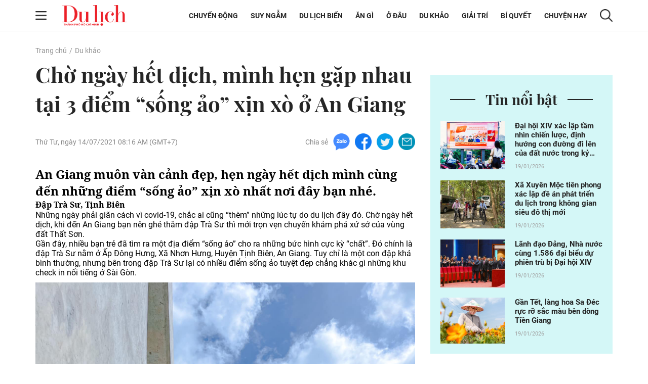

--- FILE ---
content_type: text/html; charset=UTF-8
request_url: https://tcdulichtphcm.vn/du-khao/cho-ngay-het-dich-minh-hen-gap-nhau-tai-3-diem-song-ao-xin-xo-o-an-giang-c14a10940.html
body_size: 18616
content:
<!doctype html>
<html lang="vi" xmlns="http://www.w3.org/1999/xhtml">
<head>
<meta http-equiv="Content-Type" content="text/html; charset=utf-8" />
<meta content="width=device-width, initial-scale=1.0, user-scalable=yes" name="viewport">
<title>Chờ ngày hết dịch, mình hẹn gặp nhau tại 3 điểm “sống ảo” xịn xò ở An Giang</title>
<meta name="description" content="An Giang muôn vàn cảnh đẹp, hẹn ngày hết dịch mình cùng đến những điểm “sống ảo” xịn xò nhất nơi đây bạn nhé." />
<meta name="keywords" content="du lịch An Giang, Đồi Mộng Mơ, Hồ Tà Pạ" />
<meta name="news_keywords" content="du lịch An Giang, Đồi Mộng Mơ, Hồ Tà Pạ" /><meta http-equiv="content-language" content="vi"/>
<link rel="canonical" href="https://tcdulichtphcm.vn/du-khao/cho-ngay-het-dich-minh-hen-gap-nhau-tai-3-diem-song-ao-xin-xo-o-an-giang-c14a10940.html" />
<meta name="robots" content="index,follow,noodp" />
<!--@meta_googlebot@-->
<meta property="og:site_name" content="Tạp chí Du lịch" />
	<meta property="og:type" content="article" />
	<meta property="og:locale" content="vi_VN" />
	<meta property="fb:app_id" content="322972971091604" />
    <meta property="fb:admins" content="100000866550113" />
	<meta property="og:title" content="Chờ ngày hết dịch, mình hẹn gặp nhau tại 3 điểm sống ảo xịn xò ở An Giang" />
	<meta property="og:url" content="https://tcdulichtphcm.vn/du-khao/cho-ngay-het-dich-minh-hen-gap-nhau-tai-3-diem-song-ao-xin-xo-o-an-giang-c14a10940.html" />
	<meta property="og:description" content="An Giang muôn vàn cảnh đẹp, hẹn ngày hết dịch mình cùng đến những điểm sống ảo xịn xò nhất nơi đây bạn nhé." />
		<meta property="og:image" content="https://cdn.tcdulichtphcm.vn/upload/3-2021/images/2021-07-13/1626167974-thumbnail-width1200height628-watermark.jpg" itemprop="thumbnailUrl" />
		<meta name="pubdate" itemprop="datePublished" content="2021-07-14T08:16:07+07:00"/>
		<meta property="article:modified_time" itemprop="dateModified" content="2021-07-13T16:26:25+07:00" />
		<meta property="article:author" content="Ngọc Phượng" />
		<meta property="article:section" content="Du khảo" /><meta property="article:tag" content="tin tuc" /><meta property="article:tag" content="du lịch An Giang" /><meta property="article:tag" content="Đồi Mộng Mơ" /><meta property="article:tag" content="Hồ Tà Pạ" />
<!-- HOME_INDEX_24H -->
<link href="https://plus.google.com/107688119806525346358" rel="publisher" />
<meta name="copyright" content="Copyright by dulich.vn" />
<meta name="abstract" content="dulich.vn Trang tin tức, khoa học, công nghệ, thể thao, sức khỏe" />
<meta name="distribution" content="Global" />
<meta name="author" content="dulich.vn" />
<meta http-equiv="refresh" content="1200" />
<meta name="REVISIT-AFTER" content="1 DAYS" />
<meta name="RATING" content="GENERAL" />
<link rel="shortcut icon" href="https://cdn.tcdulichtphcm.vn/images/2014/du_lich/Fav_icon_DL.png" />
<link rel="stylesheet" type="text/css" href="/css/style.css?ver=2019100911768841176" /> 
<!--@css_page_slide_full@-->							
<script type='text/javascript'>
	v_cat_id = 14;
</script>
<script type="text/javascript" src='/js/khampha-2014.js?ver=202304040011768841176'></script>
<!-- 20230424 XLCYCMHENG-40891 - jquery đang dùng ready xử lý trong trang - bỏ async jquery -->
<script type="text/javascript" src='/js/jquery.min.js?ver=2019100911768841176'></script>
 

<script type='text/javascript'>
//<![CDATA[
	
                if (document.documentElement.clientWidth>=768) {
                    var ADS_200_15s = new Banner('ADS_200_15s');
var ADS_201_15s = new Banner('ADS_201_15s');
var ADS_202_15s = new Banner('ADS_202_15s');
var ADS_203_15s = new Banner('ADS_203_15s');
var ADS_204_15s = new Banner('ADS_204_15s');

                }
                if (document.documentElement.clientWidth<768) {
                    var ADS_11_15s = new Banner('ADS_11_15s');
var ADS_12_15s = new Banner('ADS_12_15s');
var ADS_13_15s = new Banner('ADS_13_15s');

                }
                //]]>
</script>
<!--@@START_SCRIPT_DFP-->
	<script async='async' src='https://www.googletagservices.com/tag/js/gpt.js'></script>
    <script type='text/javascript'>
        var googletag = googletag || {};
        googletag.cmd = googletag.cmd || [];
        (function() {
        var gads = document.createElement('script');
        gads.async = true;
        gads.type = 'text/javascript';
        var useSSL = 'https:' == document.location.protocol;
        gads.src = (useSSL ? 'https:' : 'http:') +
        '//www.googletagservices.com/tag/js/gpt.js';
        var node = document.getElementsByTagName('script')[0];
        node.parentNode.insertBefore(gads, node);
        })();
    </script>
    <script type='text/javascript'>
		var slots = {};
		googletag.cmd.push(function() {	
		
                if (document.documentElement.clientWidth>=768) {
                    slots['leaderboard']=googletag.defineSlot('/124557882/khampha/desktop/all_cate/leaderboard', [[970, 66], [728, 90], [970, 90]], 'div-gpt-ad-1494475958997-4').addService(googletag.pubads());slots['leaderboard'].setTargeting('id_div', 'div-gpt-ad-1494475958997-4');
slots['hotrectangle1']=googletag.defineSlot('/124557882/khampha/desktop/all_cate/hotrectangle1', [[300, 250], [336, 280]], 'div-gpt-ad-1494475958997-3').addService(googletag.pubads());slots['hotrectangle1'].setTargeting('id_div', 'div-gpt-ad-1494475958997-3');

slots['half1']=googletag.defineSlot('/124557882/khampha/desktop/all_cate/half1', [300, 600], 'div-gpt-ad-1494475958997-1').addService(googletag.pubads());slots['half1'].setTargeting('id_div', 'div-gpt-ad-1494475958997-1');

                }
                if (document.documentElement.clientWidth<768) {
                    googletag.defineSlot('/124557882/khampha/mobile/all_cate/top', [320, 100], 'div-gpt-ad-1505094154260-2').addService(googletag.pubads());
googletag.defineSlot('/124557882/khampha/mobile/all_cate/center', [[336, 280], [300, 250]], 'div-gpt-ad-1505094154260-0').addService(googletag.pubads());
googletag.defineSlot('/124557882/khampha/mobile/all_cate/inpagearticle', [[300, 600], [320, 640], 'fluid', [300, 775]], 'div-gpt-ad-1505094154260-1').addService(googletag.pubads());

                }
        googletag.pubads().enableSingleRequest();
        googletag.pubads().collapseEmptyDivs();
		googletag.enableServices();
		});
	</script>
    <!--@@END_SCRIPT_DFP-->

<script type="application/ld+json">
{ "@context" : "http://schema.org", "@type" : "Organization", "name" : "Tạp chí Du lịch", "url" : "https://tcdulichtphcm.vn/", "logo": "https://cdn.tcdulichtphcm.vn/images/2014/du_lich/Fav_icon_DL.png" }
</script><!--@css_js_quizz3_news@-->
<!--@css_js_anh_ghep_news@-->
<!--@css_twentytwenty@-->


<!-- Begin GA code -->
<script type="text/javascript">//<![CDATA[
	var _gaq = _gaq || [];
	_gaq.push(['_setAccount','UA-9143046-2']);
	_gaq.push(['_trackPageview'],['_trackPageLoadTime']);
	(function() {
	var ga = document.createElement('script'); ga.type = 'text/javascript'; ga.async = true;
	ga.src = ('https:' == document.location.protocol ? 'https://ssl' : 'http://www') + '.google-analytics.com/ga.js';
	var s = document.getElementsByTagName('script')[0]; s.parentNode.insertBefore(ga, s);
	})();
//]]></script>
<!-- End GA code -->


<!--14-04-2021 DanNC begin gan GA du lich-->
<!-- Global site tag (gtag.js) - Google Analytics -->
<script async="" src="https://www.googletagmanager.com/gtag/js?id=UA-77785453-5"></script>
<script>
  window.dataLayer = window.dataLayer || [];
  function gtag(){dataLayer.push(arguments);}
  gtag('js', new Date());

  gtag('config', 'UA-77785453-5');
</script>
<!-- Global site tag (gtag.js) - Google Ads: 727371704 -->
<script async="" src="https://www.googletagmanager.com/gtag/js?id=AW-727371704"></script>
<script>
  window.dataLayer = window.dataLayer || [];
  function gtag(){dataLayer.push(arguments);}
  gtag('js', new Date());

  gtag('config', 'AW-727371704');
</script>

        <script type="application/ld+json">
        {
            "@context": "http://schema.org",
            "@type": "NewsArticle",
            "mainEntityOfPage":
            { "@type":"WebPage", "@id":"https://tcdulichtphcm.vn/du-khao/cho-ngay-het-dich-minh-hen-gap-nhau-tai-3-diem-song-ao-xin-xo-o-an-giang-c14a10940.html" },
            "headline": "Chờ ngày hết dịch, mình hẹn gặp nhau tại 3 điểm “sống ảo” xịn xò ở An Giang",
            "image": [
                "https://cdn.tcdulichtphcm.vn/upload/3-2021/images/2021-07-13/1626167974-thumbnail-width1200height628-watermark.jpg",
                "https://cdn.tcdulichtphcm.vn/upload/3-2021/images/2021-07-13/1626167932-thumbnail-width750height563.jpg"
            ],
            "datePublished": "2021-07-14T08:16:07+07:00",
            "dateModified": "2021-07-14T08:16:07+07:00",
            "author":
            { "@type": "Person", "name": "Ngọc Phượng" }
            ,
            "publisher": {
            "@type": "Organization",
            "name": "Tạp chí Du lịch",
            "logo":
            { "@type": "ImageObject", "url": "https://cdn.tcdulichtphcm.vn/upload/4-2020/images/2020-12-21/1608516367-logo-du-lich-hcm.png"}
            },
            "description": "An Giang muôn vàn cảnh đẹp, hẹn ngày hết dịch mình cùng đến những điểm “sống ảo” xịn xò nhất nơi đây bạn nhé."
        }
        </script>

    <script type="application/ld+json">
        {
        "@context": "http://schema.org",
        "@type": "BreadcrumbList",
        "itemListElement":
        [
            {
                "@type": "ListItem",
                "position": 1,
                "item":
                {
                  "@id": "https://tcdulichtphcm.vn/",
                  "name": "Trang chủ"
                }
            },
            {
                "@type": "ListItem",
                "position": 2,
                "item":
                {
                  "@id": "/du-khao-c14.html",
                  "name": "Du khảo"
                }
            }
        ]
        }
    </script>
<!--14-04-2021 DanNC end gan GA du lich-->
<link rel="stylesheet" type="text/css" href="https://cdn.tcdulichtphcm.vn/css/khamphaplayer.min.css?v=20220323" /></head>
<body ><div id="background_bg_link"></div>
<div class="travel-mgz-page">
	<!-- HEADER:START --> <!-- no delete (Danh dau de thay the trang anh)-->	
	    <header class="travel-mgz-header"style="background: url(https://cdn.tcdulichtphcm.vn/upload/3-2024/images/2024-07-27/1722047332-1608619858-header-du-lich-hcm-2.png);">
        <div class="container pos-rel">
            <div class="row">
                <div class="col-lg-2 col-12 d-flex align-items-center no-padding-right">
                    <span id="span_icon_header" class="travel-mgz-icon-hum">
                        <img id="icon_menu_header" src="https://cdn.tcdulichtphcm.vn/images/2014/du_lich/icon-menu-left-header.png" alt="Trang chủ"  class="img-fluid img-scale-down img-hum-menu">
                        <img id="icon_close_menu_header" src="https://cdn.tcdulichtphcm.vn/images/2014/du_lich/icon-close-menu-left-header.png" alt="Trang chủ" class="img-fluid img-scale-down img-close-menu">
                    </span>
                    <!-- Logo -->
                    <div class="travel-mgz-logo">
                                                    <a href="https://tcdulichtphcm.vn/" title="Tin tức bóng đá, thể thao, giải trí">
                                <img src="https://cdn.tcdulichtphcm.vn/upload/3-2024/images/2024-07-27/1722047332-ogo.png" alt="Tin tức bóng đá, thể thao, giải trí" class="img-fluid img-scale-down">
                            </a>
                                            </div>
                    <!-- End Logo -->
                    <div class="travel-mgz-search hidden-lg visible-md">
                        <img src="https://cdn.tcdulichtphcm.vn/images/2014/du_lich/icon-search-header.png" alt="#" class="img-fluid img-scale-down">
                    </div>
                </div>
                <div class="col-lg-10 col-12 d-flex align-items-center justify-content-end">
                    <!-- Menu Desktop -->
<nav class="travel-mgz-menu hidden-md">
            <ul class="d-flex align-items-center">
                            <li>
                    <a href="https://tcdulichtphcm.vn/chuyen-dong-c2.html" title="Chuyển động">Chuyển động</a>
                    <ul class="travel-mgz-menu__sub">                                <li><a href="https://tcdulichtphcm.vn/tin-trong-nuoc-c6.html" title="Tin trong nước">Tin trong nước</a></li>
                                                                <li><a href="https://tcdulichtphcm.vn/tin-quoc-te-c7.html" title="Tin quốc tế">Tin quốc tế</a></li>
                                </ul>                </li>
                                <li>
                    <a href="https://tcdulichtphcm.vn/suy-ngam-c8.html" title="Suy ngẫm">Suy ngẫm</a>
                                    </li>
                                <li>
                    <a href="https://tcdulichtphcm.vn/du-lich-bien-c9.html" title="Du lịch biển">Du lịch biển</a>
                    <ul class="travel-mgz-menu__sub">                                <li><a href="https://tcdulichtphcm.vn/diem-hen-tphcm-c10.html" title="Điểm hẹn TP.HCM">Điểm hẹn TP.HCM</a></li>
                                                                <li><a href="https://tcdulichtphcm.vn/le-hoi-bon-phuong-c11.html" title="Lễ hội bốn phương">Lễ hội bốn phương</a></li>
                                </ul>                </li>
                                <li>
                    <a href="https://tcdulichtphcm.vn/an-gi-c12.html" title="Ăn gì">Ăn g&igrave;</a>
                    <ul class="travel-mgz-menu__sub">                                <li><a href="https://tcdulichtphcm.vn/am-thuc-viet-nam-c18.html" title="Ẩm thực Việt Nam">Ẩm thực Việt Nam</a></li>
                                                                <li><a href="https://tcdulichtphcm.vn/mon-ngon-4-phuong-c19.html" title="Món ngon 4 phương">M&oacute;n ngon 4 phương</a></li>
                                </ul>                </li>
                                <li>
                    <a href="https://tcdulichtphcm.vn/o-dau-c13.html" title="Ở đâu">Ở đ&acirc;u</a>
                    <ul class="travel-mgz-menu__sub">                                <li><a href="https://tcdulichtphcm.vn/homestay-ngon-bo-re-c20.html" title="Homestay ngon bổ rẻ">Homestay ngon bổ rẻ</a></li>
                                                                <li><a href="https://tcdulichtphcm.vn/khu-nghi-duong-c21.html" title="Khu nghỉ dưỡng">Khu nghỉ dưỡng</a></li>
                                                                <li><a href="https://tcdulichtphcm.vn/khach-san-ban-can-c22.html" title="Khách sạn bạn cần">Kh&aacute;ch sạn bạn cần</a></li>
                                </ul>                </li>
                                <li>
                    <a href="https://tcdulichtphcm.vn/du-khao-c14.html" title="Du khảo">Du khảo</a>
                    <ul class="travel-mgz-menu__sub">                                <li><a href="https://tcdulichtphcm.vn/diem-den-c23.html" title="Điểm đến">Điểm đến</a></li>
                                                                <li><a href="https://tcdulichtphcm.vn/trai-nghiem-phuot-c24.html" title="Trải nghiệm Phượt">Trải nghiệm Phượt</a></li>
                                                                <li><a href="https://tcdulichtphcm.vn/anh-dep-c25.html" title="Ảnh đẹp">Ảnh đẹp</a></li>
                                </ul>                </li>
                                <li>
                    <a href="https://tcdulichtphcm.vn/giai-tri-c3.html" title="Giải trí">Giải tr&iacute;</a>
                    <ul class="travel-mgz-menu__sub">                                <li><a href="https://tcdulichtphcm.vn/van-hoa-c26.html" title="Văn hóa">Văn h&oacute;a</a></li>
                                                                <li><a href="https://tcdulichtphcm.vn/giai-tri-c27.html" title="Giải trí">Giải tr&iacute;</a></li>
                                                                <li><a href="https://tcdulichtphcm.vn/the-thao-c28.html" title="Thể thao">Thể thao</a></li>
                                </ul>                </li>
                                <li>
                    <a href="https://tcdulichtphcm.vn/bi-quyet-c15.html" title="Bí quyết">B&iacute; quyết</a>
                    <ul class="travel-mgz-menu__sub">                                <li><a href="https://tcdulichtphcm.vn/kinh-nghiem-di-c29.html" title="Kinh nghiệm Đi">Kinh nghiệm Đi</a></li>
                                                                <li><a href="https://tcdulichtphcm.vn/khoe-de-di-c30.html" title="Khỏe để Đi">Khỏe để Đi</a></li>
                                                                <li><a href="https://tcdulichtphcm.vn/chia-se-kien-thuc-c31.html" title="Chia sẻ kiến thức">Chia sẻ kiến thức</a></li>
                                </ul>                </li>
                                <li>
                    <a href="https://tcdulichtphcm.vn/chuyen-hay-c17.html" title="Chuyện hay">Chuyện hay</a>
                    <ul class="travel-mgz-menu__sub">                                <li><a href="https://tcdulichtphcm.vn/hoat-dong-du-lich-c32.html" title="Hoạt động du lịch">Hoạt động du lịch</a></li>
                                                                <li><a href="https://tcdulichtphcm.vn/su-kien-dac-sac-c33.html" title="Sự kiện đặc sắc">Sự kiện đặc sắc</a></li>
                                </ul>                </li>
                        </ul>
        </nav>
<!-- End Menu Desktop -->
                    <div class="travel-mgz-search hidden-md">
                        <img src="https://cdn.tcdulichtphcm.vn/images/2014/du_lich/icon-search-header.png" alt="#" class="img-fluid img-scale-down">
                    </div>
                    <div class="travel-mgz-search-box">
                        <a title="Nhập từ khoá tìm kiếm" class="searchIcon" href="javascript:void(0)" onclick="document.search_box.submit()">
                            <img src="https://cdn.tcdulichtphcm.vn/images/2014/du_lich/icon-search-header.png" alt="#" class="icon-search-header img-fluid">
                        </a>
                        <form style="margin:0px;" name="search_box" id="search_box" target="_blank" action="https://www.google.com/cse">
                            <input type="hidden" value="2c333bf60c76adbdc" name="cx"><input type="hidden" value="UTF-8" name="ie">
                            <input type="text" name="q" value="Nhập từ khoá tìm kiếm" class="searchTxt" onblur="javascript:if(this.value==''){this.value='Nhập từ khoá tìm kiếm'}" onfocus="javascript:if(this.value=='Nhập từ khoá tìm kiếm'){this.value=''}">
                        </form>
                        <img src="https://cdn.tcdulichtphcm.vn/images/2014/du_lich/icon-close-search-header.png" alt="#" class="icon-close-search-header img-fluid">
                    </div>
                </div>
                <!-- Begin: menu dọc -->
<nav id="menu_trai_header" class="travel-mgz-menu-m" style="display: none;">
    <ul>
        <li>                    <a href="https://tcdulichtphcm.vn/chuyen-dong-c2.html" alt="Chuyển động">Chuyển động</a>
                    <ul class="travel-mgz-menu-m__sub"><li><a href="https://tcdulichtphcm.vn/tin-trong-nuoc-c6.html" title="Tin trong nước">Tin trong nước</a></li><li><a href="https://tcdulichtphcm.vn/tin-quoc-te-c7.html" title="Tin quốc tế">Tin quốc tế</a></li></ul></li><li>                    <a href="https://tcdulichtphcm.vn/suy-ngam-c8.html" alt="Suy ngẫm">Suy ngẫm</a>
                    </li><li>                    <a href="https://tcdulichtphcm.vn/du-lich-bien-c9.html" alt="Du lịch biển">Du lịch biển</a>
                    <ul class="travel-mgz-menu-m__sub"><li><a href="https://tcdulichtphcm.vn/diem-hen-tphcm-c10.html" title="Điểm hẹn TP.HCM">Điểm hẹn TP.HCM</a></li><li><a href="https://tcdulichtphcm.vn/le-hoi-bon-phuong-c11.html" title="Lễ hội bốn phương">Lễ hội bốn phương</a></li></ul></li><li>                    <a href="https://tcdulichtphcm.vn/an-gi-c12.html" alt="Ăn gì">Ăn gì</a>
                    <ul class="travel-mgz-menu-m__sub"><li><a href="https://tcdulichtphcm.vn/am-thuc-viet-nam-c18.html" title="Ẩm thực Việt Nam">Ẩm thực Việt Nam</a></li><li><a href="https://tcdulichtphcm.vn/mon-ngon-4-phuong-c19.html" title="Món ngon 4 phương">Món ngon 4 phương</a></li></ul></li><li>                    <a href="https://tcdulichtphcm.vn/o-dau-c13.html" alt="Ở đâu">Ở đâu</a>
                    <ul class="travel-mgz-menu-m__sub"><li><a href="https://tcdulichtphcm.vn/homestay-ngon-bo-re-c20.html" title="Homestay ngon bổ rẻ">Homestay ngon bổ rẻ</a></li><li><a href="https://tcdulichtphcm.vn/khu-nghi-duong-c21.html" title="Khu nghỉ dưỡng">Khu nghỉ dưỡng</a></li><li><a href="https://tcdulichtphcm.vn/khach-san-ban-can-c22.html" title="Khách sạn bạn cần">Khách sạn bạn cần</a></li></ul></li><li>                    <a href="https://tcdulichtphcm.vn/du-khao-c14.html" alt="Du khảo">Du khảo</a>
                    <ul class="travel-mgz-menu-m__sub"><li><a href="https://tcdulichtphcm.vn/diem-den-c23.html" title="Điểm đến">Điểm đến</a></li><li><a href="https://tcdulichtphcm.vn/trai-nghiem-phuot-c24.html" title="Trải nghiệm Phượt">Trải nghiệm Phượt</a></li><li><a href="https://tcdulichtphcm.vn/anh-dep-c25.html" title="Ảnh đẹp">Ảnh đẹp</a></li></ul></li><li>                    <a href="https://tcdulichtphcm.vn/giai-tri-c3.html" alt="Giải trí">Giải trí</a>
                    <ul class="travel-mgz-menu-m__sub"><li><a href="https://tcdulichtphcm.vn/van-hoa-c26.html" title="Văn hóa">Văn hóa</a></li><li><a href="https://tcdulichtphcm.vn/giai-tri-c27.html" title="Giải trí">Giải trí</a></li><li><a href="https://tcdulichtphcm.vn/the-thao-c28.html" title="Thể thao">Thể thao</a></li></ul></li><li>                    <a href="https://tcdulichtphcm.vn/bi-quyet-c15.html" alt="Bí quyết">Bí quyết</a>
                    <ul class="travel-mgz-menu-m__sub"><li><a href="https://tcdulichtphcm.vn/kinh-nghiem-di-c29.html" title="Kinh nghiệm Đi">Kinh nghiệm Đi</a></li><li><a href="https://tcdulichtphcm.vn/khoe-de-di-c30.html" title="Khỏe để Đi">Khỏe để Đi</a></li><li><a href="https://tcdulichtphcm.vn/chia-se-kien-thuc-c31.html" title="Chia sẻ kiến thức">Chia sẻ kiến thức</a></li></ul></li><li>                    <a href="https://tcdulichtphcm.vn/mua-sam-c16.html" alt="Mua sắm">Mua sắm</a>
                    </li><li>                    <a href="https://tcdulichtphcm.vn/chuyen-hay-c17.html" alt="Chuyện hay">Chuyện hay</a>
                    <ul class="travel-mgz-menu-m__sub"><li><a href="https://tcdulichtphcm.vn/hoat-dong-du-lich-c32.html" title="Hoạt động du lịch">Hoạt động du lịch</a></li><li><a href="https://tcdulichtphcm.vn/su-kien-dac-sac-c33.html" title="Sự kiện đặc sắc">Sự kiện đặc sắc</a></li></ul></li>    </ul>
</nav>            </div>
        </div>
	</header>
		<!-- HEADER:END -->
<div class="main-contentpc"><div class="travel-mgz-adv-top margin-top-20 margin-bottom-20">
    <div class="banner banner-mobile"><script type="text/javascript">//<![CDATA[
        if(document.documentElement.clientWidth>1024){try{if(ADS_200_15s!=undefined){document.write(ADS_200_15s);ADS_200_15s.start();}}catch(e){}}if(document.documentElement.clientWidth<=768){try{if(ADS_11_15s!=undefined){document.write(ADS_11_15s);ADS_11_15s.start();}}catch(e){}}
        //]]>
        </script></div></div>
<section class="travel-mgz-art-details-main">
    <div class="container">
        <div class="row">
            <!-- begin left -->
            <div class="col-12"><nav class="travel-mgz-breadcrumb"><ul class="d-flex"><li><a href="https://tcdulichtphcm.vn/" alt="Trang chủ">Trang chủ</a></li><li><a title="Du khảo" href="https://tcdulichtphcm.vn/du-khao-c14.html">Du khảo</a></li></ul></nav></div><div class="col-lg-8 col-md-12 col-12 margin-bottom-30 no-margin-bottom-sm">    
    <article class="travel-mgz-art-details-content-main">
        <header class="travel-mgz-art-details-title">
			<h1 class="margin-bottom-20-sm">
                Chờ ngày hết dịch, mình hẹn gặp nhau tại 3 điểm “sống ảo” xịn xò ở An Giang            </h1>
		</header>
        <div class="d-flex justify-content-between align-items-center margin-bottom-30 d-xs-block">
			<p class="travel-mgz-art-details-time"><time>Thứ Tư, ngày 14/07/2021 08:16 AM (GMT+7)</time></p>
            <div class="travel-mgz-art-details-social d-flex align-items-center">
    <p>Chia sẻ</p>
    <span>
        <a href="javascript:void(0);" onclick="javascript:window.open('https://www.facebook.com/sharer/sharer.php?u=https%3A%2F%2Ftcdulichtphcm.vn%2Fdu-khao%2Fcho-ngay-het-dich-minh-hen-gap-nhau-tai-3-diem-song-ao-xin-xo-o-an-giang-c14a10940.html', '', 'menubar=no, toolbar=no, resizable=yes, scrollbars=yes, height=600, width=600');return false;" title="Chia sẻ trên Facebook">
            <img src="https://cdn.tcdulichtphcm.vn/images/2014/du_lich/icon-zalo-trang-bai-viet.png" alt="Chia sẻ zalo" class="img-fluid">
        </a>
    </span>
    <span>
        <a href="javascript:void(0);" onclick="javascript:window.open('https://www.facebook.com/sharer/sharer.php?u=https%3A%2F%2Ftcdulichtphcm.vn%2Fdu-khao%2Fcho-ngay-het-dich-minh-hen-gap-nhau-tai-3-diem-song-ao-xin-xo-o-an-giang-c14a10940.html', '', 'menubar=no, toolbar=no, resizable=yes, scrollbars=yes, height=600, width=600');return false;" title="Chia sẻ trên Facebook">
            <img src="https://cdn.tcdulichtphcm.vn/images/2014/du_lich/icon-fb-trang-bai-viet.png" alt="Chia sẻ zalo" class="img-fluid">
        </a>
    </span>
    <span>
        <a href="javascript:void(0);" onclick="javascript:window.open('https://www.facebook.com/sharer/sharer.php?u=https%3A%2F%2Ftcdulichtphcm.vn%2Fdu-khao%2Fcho-ngay-het-dich-minh-hen-gap-nhau-tai-3-diem-song-ao-xin-xo-o-an-giang-c14a10940.html', '', 'menubar=no, toolbar=no, resizable=yes, scrollbars=yes, height=600, width=600');return false;" title="Chia sẻ trên Facebook">
            <img src="https://cdn.tcdulichtphcm.vn/images/2014/du_lich/icon-tiw-trang-bai-viet.png" alt="Chia sẻ zalo" class="img-fluid">
        </a>
    </span>
    <span>
        <a href="javascript:void(0);" onclick="javascript:window.open('https://www.facebook.com/sharer/sharer.php?u=https%3A%2F%2Ftcdulichtphcm.vn%2Fdu-khao%2Fcho-ngay-het-dich-minh-hen-gap-nhau-tai-3-diem-song-ao-xin-xo-o-an-giang-c14a10940.html', '', 'menubar=no, toolbar=no, resizable=yes, scrollbars=yes, height=600, width=600');return false;" title="Chia sẻ trên Facebook">
            <img src="https://cdn.tcdulichtphcm.vn/images/2014/du_lich/icon-email-trang-bai-viet.png" alt="Chia sẻ zalo" class="img-fluid">
        </a>
    </span>
</div>        </div>
                <article class="travel-mgz-art-details-info" id="div_news_content">
            <h2 class="travel-mgz-art-details-sum">
                <strong>
                    An Giang muôn vàn cảnh đẹp, hẹn ngày hết dịch mình cùng đến những điểm “sống ảo” xịn xò nhất nơi đây bạn nhé.                </strong>
            </h2>
                            <div style="position:fixed;visibility:hidden;z-index:-1;top:0px;height:0px;overflow-y:hidden;margin-left:-25px;margin-right:0px;" id="div_inpage_banner">
                    <div id="div_inpage_banner_inner" style="margin-left:0px;margin-right:0px;padding: 0 7px;">
                        <div class="banner banner-mobile"><script type="text/javascript">//<![CDATA[
        if(document.documentElement.clientWidth<=768){try{if(ADS_13_15s!=undefined){document.write(ADS_13_15s);ADS_13_15s.start();}}catch(e){}}
        //]]>
        </script></div>                    </div>
                </div> <p><strong>Đập Trà Sư,&nbsp;Tịnh Biên</strong></p>

<p>Những ngày phải giãn cách vì covid-19, chắc ai cũng “thèm” những lúc&nbsp;tự do&nbsp;du lịch đây đó. Chờ ngày hết dịch, khi đến An Giang bạn nên ghé thăm đập Trà Sư thì mới trọn vẹn chuyến khám phá xứ sở của vùng đất Thất Sơn.</p>

<p>Gần đây, nhiều bạn trẻ đã tìm ra một địa điểm “sống ảo” cho ra những bức hình cực kỳ “chất”. Đó chính là đập Trà Sư nằm ở Ấp Đông Hưng, Xã Nhơn Hưng, Huyện Tịnh Biên, An Giang. Tuy chỉ là một con đập khá bình thường, nhưng bên trong đập Trà Sư lại có nhiều điểm sống ảo tuyệt đẹp chẳng khác gì những khu check in nổi tiếng ở Sài Gòn.</p>

<p><img class="img-fluid minus-margin-m" alt="Chờ ngày hết dịch, mình hẹn gặp nhau tại 3 điểm “sống ảo” xịn xò ở An Giang - 1"  src="https://cdn.tcdulichtphcm.vn/upload/3-2021/images/2021-07-13/1626167130-1.jpg"  /></p>

<p class="img_chu_thich_0407">Ảnh: Henry Dương</p>

<p><img class="img-fluid minus-margin-m" alt="Chờ ngày hết dịch, mình hẹn gặp nhau tại 3 điểm “sống ảo” xịn xò ở An Giang - 2" src="https://cdn.tcdulichtphcm.vn/upload/3-2021/images/2021-07-13/1626167164-2.jpg" width="750" /></p>

<p class="img_chu_thich_0407">Ảnh: Henry Dương</p>

<p><img class="img-fluid minus-margin-m" alt="Chờ ngày hết dịch, mình hẹn gặp nhau tại 3 điểm “sống ảo” xịn xò ở An Giang - 3" src="https://cdn.tcdulichtphcm.vn/upload/3-2021/images/2021-07-13/1626167164-3.jpg" width="750" /></p>

<p class="img_chu_thich_0407">Ảnh: Henry Dương</p>

<p>Ban đầu, nhiều bạn trẻ đến đây cũng không mấy ấn tượng vì thiết kế của Đập Trà Sư tương tự với những con đập khác. Nhưng chính từ tông màu xi măng và sự tương phản từ những mảng màu vàng,&nbsp;đỏ của cây cầu,&nbsp;màu trời xanh, mây trắng đã tạo nên một góc chụp khá lý tưởng tại địa điểm này.</p>

<p><strong>Hồ Tà Pạ - “Tuyệt tình cốc” cực đẹp ở An Giang</strong></p>

<p>Ngoài đập Trà Sư, “hội cuồng chân” cũng muốn đến thăm hồ Tà Pạ, một hồ nước nhân tạo thuộc xã Núi Tô, huyện Tri Tôn. Đây được xem là “Tuyệt tình cốc” thu nhỏ ở An Giang. Chính nhờ vào phong cảnh thiên nhiên độc đáo, hoang sơ và lãng mạn, nơi đây đã trở thành điểm check in “xịn xò” được nhiều người biết đến.</p>

<p>Tựa như kiệt tác được thiên nhiên ban tặng, hồ nước có độ sâu khoảng 17 mét, bao quanh là những vách đá vôi. Đến hồ Tà Pạ, du khách sẽ được tận hưởng một khung cảnh yên bình, với mặt hồ trong xanh và tĩnh lặng.</p>

<p><img class="img-fluid minus-margin-m" alt="Chờ ngày hết dịch, mình hẹn gặp nhau tại 3 điểm “sống ảo” xịn xò ở An Giang - 4"  src="https://cdn.tcdulichtphcm.vn/upload/3-2021/images/2021-07-13/1626167553-6.jpg"  /></p>

<p class="img_chu_thich_0407">Ảnh: Lê Thái Khang</p>

<p>Điểm làm nên nét lạ thường nơi đây chính là những tảng đá dưới đáy hồ, chúng có nhiều loại khác nhau. Thế nên, tùy vào thời điểm, nhiệt độ mà mặt hồ có lúc màu xanh lam, khi thì xanh nhạt, hay vàng cam,…tạo nên nét đặc sắc rất riêng của hồ nước.</p>

<p>Chỉ cần có thời gian, bạn đều có thể đến tham quan hồ Tà Pạ vào bất cứ thời điểm sáng sớm hay chiều tà, kể cả những trưa nắng chói chang. Vào buổi sáng, mặt hồ nước trong xanh, không khí trong lành, yên ả tạo nên một chốn thanh bình. Buổi trưa, những tia nắng long lanh phản chiếu trên mặt hồ tạo thành bức tranh sơn thủy. Lúc này, du khách có thể ngồi dưới gốc cây hay mắc võng ở ven hồ sẽ được “thu” trọn vẹn khoảnh khắc mặt hồ tĩnh lặng như gương.</p>

<p><img class="img-fluid minus-margin-m" alt="Chờ ngày hết dịch, mình hẹn gặp nhau tại 3 điểm “sống ảo” xịn xò ở An Giang - 5"  src="https://cdn.tcdulichtphcm.vn/upload/3-2021/images/2021-07-13/1626167571-7.jpg"  /></p>

<p class="img_chu_thich_0407">Hồ Tà Pạ được ví như “Tuyệt tình cốc” cực đẹp ở An Giang -&nbsp;Ảnh: Lê Thái Khang.</p>

<p>Xung quanh hồ có nhiều&nbsp;điểm đến tham quan nổi tiếng, như núi Tô sừng sững, hay núi Cấm – nơi được ví như nóc nhà An Giang. Phóng tầm mắt ra xa là cánh đồng Tà Pạ với những ô màu rực rỡ.&nbsp;Có thể nói, “Tuyệt tình cốc” này chính là điểm đến check in, tham quan lý tưởng mà những ai đặt chân đến An Giang đều muốn khám phá.</p>

<p><strong>Đồi Mộng Mơ</strong></p>

<p>Đồi Mộng Mơ&nbsp;là tên gọi được dân du lịch đặt cho một ngọn đồi nhỏ nằm gần chân núi Sập, thuộc huyện Thoại Sơn, tỉnh An Giang. Muốn đến đây, du khách có thể chạy xe lên núi, trên đường đi sẽ gặp một cây phượng vỹ, đó cũng chính là điểm dừng chân của đồi Mộng Mơ.</p>

<p><img class="img-fluid minus-margin-m" alt="Chờ ngày hết dịch, mình hẹn gặp nhau tại 3 điểm “sống ảo” xịn xò ở An Giang - 6"  src="https://cdn.tcdulichtphcm.vn/upload/3-2021/images/2021-07-13/1626167615-4.jpg"  /></p>

<p class="img_chu_thich_0407">&nbsp;Ảnh: Henry Dương.</p>

<p>Để “bắt trọn” góc chụp “nghìn like”, du khách thường chọn điểm check in từ tảng đá trên cao, nhìn xuống phía sau là cây phượng vỹ. Góp phần tạo nên khung cảnh nên thơ còn là cung đường hình móng ngựa, cong cong uốn lượn giữa núi rừng hoang dã.</p>

<p><img class="img-fluid minus-margin-m" alt="Chờ ngày hết dịch, mình hẹn gặp nhau tại 3 điểm “sống ảo” xịn xò ở An Giang - 7"  src="https://cdn.tcdulichtphcm.vn/upload/3-2021/images/2021-07-13/1626167630-5.jpg"  /></p>

<p class="img_chu_thich_0407">Đồi Mộng Mơ là điểm check in xịn xò không nên bỏ lỡ khi đến An Giang -&nbsp;Ảnh: Henry Dương.</p>

<p>Ngoài ra, đứng từ đồi Mộng Mơ du khách còn có thể nhìn thấy khung cảnh núi Sập với nhiều tảng đá và cây cối xanh um. Nếu muốn “phượt” đến đây, bạn có thể tìm trên bản đồ điểm “đồi Mộng Mơ, An Giang” là sẽ được hướng dẫn đường đi một cách rõ ràng. Đến An Giang, bạn đừng nên bỏ lỡ tọa độ “sống ảo” lý tưởng này nhé!</p>

<div class="bv-lq">
<article class="travel-mgz-art-details-random d-flex align-items-center margin-top-30 d-sm-block">
<figure class="travel-mgz-art-details-random-img bv-lq-inner"><a href="https://tcdulichtphcm.vn/an-gi/thom-ngon-voi-mon-banh-he-vung-bien-tan-chau-an-giang-c12a10146.html" title="Thơm ngon với món bánh hẹ vùng biên Tân Châu - An Giang"><img alt="Thơm ngon với món bánh hẹ vùng biên Tân Châu - An Giang" class="img-fluid img-cover img_tin_lien_quan_trong_bai" src="https://cdn.tcdulichtphcm.vn/upload/3-2021/images/2021-07-02/1625238173-thumbnail-width750height563.jpg" /></a></figure>

<div class="travel-mgz-art-details-random-info "><span><a class="url_tin_lien_quan_trong_bai" href="https://tcdulichtphcm.vn/an-gi/thom-ngon-voi-mon-banh-he-vung-bien-tan-chau-an-giang-c12a10146.html">Thơm ngon với món bánh hẹ vùng biên Tân Châu - An Giang</a></span>

<p>Nhắc đến ẩm thực An Giang thì không nên bỏ lỡ món ngon bánh hẹ Tân Châu. Món bánh có nguồn gốc từ người Hoa và được...</p>
</div>
</article>
</div>        </article>        
            </article>
    <div class="d-flex justify-content-between align-items-center margin-top-40 margin-bottom-30 d-xs-block">
        <div class="travel-mgz-art-details-social d-flex align-items-center">
    <p>Chia sẻ</p>
    <span>
        <a href="javascript:void(0);" onclick="javascript:window.open('https://www.facebook.com/sharer/sharer.php?u=https%3A%2F%2Ftcdulichtphcm.vn%2Fdu-khao%2Fcho-ngay-het-dich-minh-hen-gap-nhau-tai-3-diem-song-ao-xin-xo-o-an-giang-c14a10940.html', '', 'menubar=no, toolbar=no, resizable=yes, scrollbars=yes, height=600, width=600');return false;" title="Chia sẻ trên Facebook">
            <img src="https://cdn.tcdulichtphcm.vn/images/2014/du_lich/icon-zalo-trang-bai-viet.png" alt="Chia sẻ zalo" class="img-fluid">
        </a>
    </span>
    <span>
        <a href="javascript:void(0);" onclick="javascript:window.open('https://www.facebook.com/sharer/sharer.php?u=https%3A%2F%2Ftcdulichtphcm.vn%2Fdu-khao%2Fcho-ngay-het-dich-minh-hen-gap-nhau-tai-3-diem-song-ao-xin-xo-o-an-giang-c14a10940.html', '', 'menubar=no, toolbar=no, resizable=yes, scrollbars=yes, height=600, width=600');return false;" title="Chia sẻ trên Facebook">
            <img src="https://cdn.tcdulichtphcm.vn/images/2014/du_lich/icon-fb-trang-bai-viet.png" alt="Chia sẻ zalo" class="img-fluid">
        </a>
    </span>
    <span>
        <a href="javascript:void(0);" onclick="javascript:window.open('https://www.facebook.com/sharer/sharer.php?u=https%3A%2F%2Ftcdulichtphcm.vn%2Fdu-khao%2Fcho-ngay-het-dich-minh-hen-gap-nhau-tai-3-diem-song-ao-xin-xo-o-an-giang-c14a10940.html', '', 'menubar=no, toolbar=no, resizable=yes, scrollbars=yes, height=600, width=600');return false;" title="Chia sẻ trên Facebook">
            <img src="https://cdn.tcdulichtphcm.vn/images/2014/du_lich/icon-tiw-trang-bai-viet.png" alt="Chia sẻ zalo" class="img-fluid">
        </a>
    </span>
    <span>
        <a href="javascript:void(0);" onclick="javascript:window.open('https://www.facebook.com/sharer/sharer.php?u=https%3A%2F%2Ftcdulichtphcm.vn%2Fdu-khao%2Fcho-ngay-het-dich-minh-hen-gap-nhau-tai-3-diem-song-ao-xin-xo-o-an-giang-c14a10940.html', '', 'menubar=no, toolbar=no, resizable=yes, scrollbars=yes, height=600, width=600');return false;" title="Chia sẻ trên Facebook">
            <img src="https://cdn.tcdulichtphcm.vn/images/2014/du_lich/icon-email-trang-bai-viet.png" alt="Chia sẻ zalo" class="img-fluid">
        </a>
    </span>
</div>        <div class="travel-mgz-art-details-author-source text-right">
            <p class="">   Ngọc Phượng </p>
        </div>
    </div>
                
	<div class="col-lg-6 col-12 margin-bottom-30">
		<div class="banner banner-mobile"><script type="text/javascript">//<![CDATA[
        if(document.documentElement.clientWidth<=768){try{if(ADS_12_15s!=undefined){document.write(ADS_12_15s);ADS_12_15s.start();}}catch(e){}}
        //]]>
        </script></div>	</div>
    <section class="travel-mgz-art-details-related-news" style="padding-bottom: 0">
    <header class="travel-mgz-title-home d-flex align-items-center margin-bottom-30" style="">
        <hgroup><span>Tin liên quan</span></hgroup>		
    </header>    
    <div class="row">
                    <div class="col-lg-6 col-md-6 col-6 margin-bottom-30">
                <article class="travel-mgz-box-list-news-item">
                    <figure class="travel-mgz-box-list-news-img pos-rel">
                        <a  title="Theo travel blogger Rọt tìm những điều tuyệt vời nhất ở Hà Giang" href="https://tcdulichtphcm.vn/du-khao/theo-travel-blogger-rot-tim-nhung-dieu-tuyet-voi-nhat-o-ha-giang-c14a10094.html">
                                                            <img src="https://cdn.tcdulichtphcm.vn/upload/3-2021/images/2021-07-02/415x316/1625207614-z1.jpg" alt="Du khảo - Theo travel blogger Rọt tìm những điều tuyệt vời nhất ở Hà Giang" width="" height="" class="img-fluid img-cover" />                                                                                    </a> 
                    </figure>
                    <figcaption class="travel-mgz-box-list-news-info">
						<hgroup class="travel-mgz-box-list-news-name">
                            <span><a href="https://tcdulichtphcm.vn/du-khao/theo-travel-blogger-rot-tim-nhung-dieu-tuyet-voi-nhat-o-ha-giang-c14a10094.html" title="Theo travel blogger Rọt tìm những điều tuyệt vời nhất ở Hà Giang" style="">Theo travel blogger Rọt tìm những điều tuyệt vời nhất ở Hà Giang</a></span></hgroup>
						<p class="travel-mgz-box-list-news-time" style=""><time style="">02/07/2021</time></p>
					</figcaption>
                </article>
            </div>
                        <div class="col-lg-6 col-md-6 col-6 margin-bottom-30">
                <article class="travel-mgz-box-list-news-item">
                    <figure class="travel-mgz-box-list-news-img pos-rel">
                        <a  title="Cháo lòng Cái Tắc “thương hiệu” ẩm thực ở xứ miệt vườn Hậu Giang" href="https://tcdulichtphcm.vn/an-gi/chao-long-cai-tac-thuong-hieu-am-thuc-o-xu-miet-vuon-hau-giang-c12a9692.html">
                                                            <img src="https://cdn.tcdulichtphcm.vn/upload/2-2021/images/2021-06-26/415x316/1624678351-thumbnail-width750height563.jpg" alt="Ăn gì - Cháo lòng Cái Tắc “thương hiệu” ẩm thực ở xứ miệt vườn Hậu Giang" width="" height="" class="img-fluid img-cover" />                                                                                    </a> 
                    </figure>
                    <figcaption class="travel-mgz-box-list-news-info">
						<hgroup class="travel-mgz-box-list-news-name">
                            <span><a href="https://tcdulichtphcm.vn/an-gi/chao-long-cai-tac-thuong-hieu-am-thuc-o-xu-miet-vuon-hau-giang-c12a9692.html" title="Cháo lòng Cái Tắc “thương hiệu” ẩm thực ở xứ miệt vườn Hậu Giang" style="">Cháo lòng Cái Tắc “thương hiệu” ẩm thực ở xứ miệt vườn Hậu Giang</a></span></hgroup>
						<p class="travel-mgz-box-list-news-time" style=""><time style="">26/06/2021</time></p>
					</figcaption>
                </article>
            </div>
                        <div class="col-lg-6 col-md-6 col-6 margin-bottom-30">
                <article class="travel-mgz-box-list-news-item">
                    <figure class="travel-mgz-box-list-news-img pos-rel">
                        <a  title="Mới lạ khu nghỉ dưỡng hình quẩy tấu đẹp tựa “trời Tây” ở Hà Giang" href="https://tcdulichtphcm.vn/o-dau/moi-la-khu-nghi-duong-hinh-quay-tau-dep-tua-troi-tay-o-ha-giang-c13a7914.html">
                                                            <img src="https://cdn.tcdulichtphcm.vn/upload/2-2021/images/2021-06-01/415x316/1622563131-thumbnail-width750height563.jpg" alt="Ở đâu - Mới lạ khu nghỉ dưỡng hình quẩy tấu đẹp tựa “trời Tây” ở Hà Giang" width="" height="" class="img-fluid img-cover" />                                                                                    </a> 
                    </figure>
                    <figcaption class="travel-mgz-box-list-news-info">
						<hgroup class="travel-mgz-box-list-news-name">
                            <span><a href="https://tcdulichtphcm.vn/o-dau/moi-la-khu-nghi-duong-hinh-quay-tau-dep-tua-troi-tay-o-ha-giang-c13a7914.html" title="Mới lạ khu nghỉ dưỡng hình quẩy tấu đẹp tựa “trời Tây” ở Hà Giang" style="">Mới lạ khu nghỉ dưỡng hình quẩy tấu đẹp tựa “trời Tây” ở Hà Giang</a></span></hgroup>
						<p class="travel-mgz-box-list-news-time" style=""><time style="">02/06/2021</time></p>
					</figcaption>
                </article>
            </div>
                        <div class="col-lg-6 col-md-6 col-6 margin-bottom-30">
                <article class="travel-mgz-box-list-news-item">
                    <figure class="travel-mgz-box-list-news-img pos-rel">
                        <a  title="Bảy Núi An Giang - Xứ sở thốt nốt làm say lòng lữ khách" href="https://tcdulichtphcm.vn/du-khao/bay-nui-an-giang-xu-so-thot-not-lam-say-long-lu-khach-c14a7423.html">
                                                            <img src="https://cdn.tcdulichtphcm.vn/upload/2-2021/images/2021-05-26/415x316/1622026821-thumbnail-width750height563.jpg" alt="Du khảo - Bảy Núi An Giang - Xứ sở thốt nốt làm say lòng lữ khách" width="" height="" class="img-fluid img-cover" />                                                                                    </a> 
                    </figure>
                    <figcaption class="travel-mgz-box-list-news-info">
						<hgroup class="travel-mgz-box-list-news-name">
                            <span><a href="https://tcdulichtphcm.vn/du-khao/bay-nui-an-giang-xu-so-thot-not-lam-say-long-lu-khach-c14a7423.html" title="Bảy Núi An Giang - Xứ sở thốt nốt làm say lòng lữ khách" style="">Bảy Núi An Giang - Xứ sở thốt nốt làm say lòng lữ khách</a></span></hgroup>
						<p class="travel-mgz-box-list-news-time" style=""><time style="">28/05/2021</time></p>
					</figcaption>
                </article>
            </div>
                </div>
</section>
<script>
    //var v_arr_tin_lien_quan = [10940,10146,10094,9692,7914,7423];
</script>    <!-- banner và box đọc nhiều -->
    <div class="travel-mgz-box-adv-view-news">
        <div class="row">
            <div class="col-lg-6 col-12 margin-bottom-30">
                <div class="banner"><script type="text/javascript">//<![CDATA[
        if(document.documentElement.clientWidth>1024){try{if(ADS_201_15s!=undefined){document.write(ADS_201_15s);ADS_201_15s.start();}}catch(e){}}
        //]]>
        </script></div>            </div>
            <div class="col-lg-6 col-12 margin-bottom-30">
    <div class="travel-mgz-box-adv-view-news__box">
        <header class="travel-mgz-box-adv-view-news__box--title">
            <h3>Tin đọc nhiều</h3>
        </header>
        <ul class="travel-mgz-box-adv-view-news__box--list">
                        <li>
                <article class="travel-mgz-box-adv-view-news__box--item d-flex">
                    <figure class="travel-mgz-box-adv-view-news__box--img pos-rel">
                        <a href="https://tcdulichtphcm.vn/du-khao/dung-chan-ben-khu-luu-niem-dai-tuong-nguyen-chi-thanh-c14a70719.html" title="Dừng chân bên Khu lưu niệm Đại tướng Nguyễn Chí Thanh">
                            <img src="https://cdn.tcdulichtphcm.vn/upload/1-2024/images/2024-03-22/185x141/1711098739-thumbnail-width750height563.jpg" alt="Dừng chân bên Khu lưu niệm Đại tướng Nguyễn Chí Thanh" width="" height="" class="img-fluid img-cover" />                        </a>
                        <div class="hidden-lg hidden-md visible-sm">
                                                    </div>
                    </figure>
                    <div class="travel-mgz-box-adv-view-news__box--info">
                        <figcaption class="travel-mgz-box-adv-view-news__box--name">
                            <span><a href="https://tcdulichtphcm.vn/du-khao/dung-chan-ben-khu-luu-niem-dai-tuong-nguyen-chi-thanh-c14a70719.html" title="Dừng chân bên Khu lưu niệm Đại tướng Nguyễn Chí Thanh">Dừng chân bên Khu lưu niệm Đại tướng Nguyễn Chí Thanh</a></span>
                        </figcaption>
                        <div class="hidden-lg hidden-md visible-sm">
                            <p class="travel-mgz-box-list-news-time"><time>23-03-2024</time></p>
                        </div>
                    </div>
                </article>
            </li>
                        <li>
                <article class="travel-mgz-box-adv-view-news__box--item d-flex">
                    <figure class="travel-mgz-box-adv-view-news__box--img pos-rel">
                        <a href="https://tcdulichtphcm.vn/du-khao/gan-tet-lang-hoa-sa-dec-ruc-ro-sac-mau-ben-dong-tien-giang-c14a109143.html" title="Gần Tết, làng hoa Sa Đéc rực rỡ sắc màu bên dòng Tiền Giang">
                            <img src="https://cdn.tcdulichtphcm.vn/upload/1-2026/images/2026-01-18/185x141/1768719941-thumb.jpg" alt="Gần Tết, làng hoa Sa Đéc rực rỡ sắc màu bên dòng Tiền Giang" width="" height="" class="img-fluid img-cover" />                        </a>
                        <div class="hidden-lg hidden-md visible-sm">
                                                    </div>
                    </figure>
                    <div class="travel-mgz-box-adv-view-news__box--info">
                        <figcaption class="travel-mgz-box-adv-view-news__box--name">
                            <span><a href="https://tcdulichtphcm.vn/du-khao/gan-tet-lang-hoa-sa-dec-ruc-ro-sac-mau-ben-dong-tien-giang-c14a109143.html" title="Gần Tết, làng hoa Sa Đéc rực rỡ sắc màu bên dòng Tiền Giang">Gần Tết, làng hoa Sa Đéc rực rỡ sắc màu bên dòng Tiền Giang</a></span>
                        </figcaption>
                        <div class="hidden-lg hidden-md visible-sm">
                            <p class="travel-mgz-box-list-news-time"><time>19-01-2026</time></p>
                        </div>
                    </div>
                </article>
            </li>
                        <li>
                <article class="travel-mgz-box-adv-view-news__box--item d-flex">
                    <figure class="travel-mgz-box-adv-view-news__box--img pos-rel">
                        <a href="https://tcdulichtphcm.vn/du-khao/le-hoi-tet-xua-chuyen-tro-ve-ky-uc-tet-viet-c14a109171.html" title="Lễ hội Tết xưa: Chuyến trở về ký ức Tết Việt">
                            <img src="https://cdn.tcdulichtphcm.vn/upload/1-2026/images/2026-01-19/185x141/1768791489-thumbnail-width750height563.jpg" alt="Lễ hội Tết xưa: Chuyến trở về ký ức Tết Việt" width="" height="" class="img-fluid img-cover" />                        </a>
                        <div class="hidden-lg hidden-md visible-sm">
                                                    </div>
                    </figure>
                    <div class="travel-mgz-box-adv-view-news__box--info">
                        <figcaption class="travel-mgz-box-adv-view-news__box--name">
                            <span><a href="https://tcdulichtphcm.vn/du-khao/le-hoi-tet-xua-chuyen-tro-ve-ky-uc-tet-viet-c14a109171.html" title="Lễ hội Tết xưa: Chuyến trở về ký ức Tết Việt">Lễ hội Tết xưa: Chuyến trở về ký ức Tết Việt</a></span>
                        </figcaption>
                        <div class="hidden-lg hidden-md visible-sm">
                            <p class="travel-mgz-box-list-news-time"><time>19-01-2026</time></p>
                        </div>
                    </div>
                </article>
            </li>
                        <li>
                <article class="travel-mgz-box-adv-view-news__box--item d-flex">
                    <figure class="travel-mgz-box-adv-view-news__box--img pos-rel">
                        <a href="https://tcdulichtphcm.vn/du-khao/sung-sung-thap-hai-dang-giua-pho-dong-toa-sang-tuyen-ngon-doc-lap-c14a109118.html" title="Sừng sững ‘Tháp hải đăng’ giữa phố đông tỏa sáng Tuyên ngôn độc lập">
                            <img src="https://cdn.tcdulichtphcm.vn/upload/1-2026/images/2026-01-18/185x141/1768672200-dinh_20260117_180218-a.jpg" alt="Sừng sững ‘Tháp hải đăng’ giữa phố đông tỏa sáng Tuyên ngôn độc lập" width="" height="" class="img-fluid img-cover" />                        </a>
                        <div class="hidden-lg hidden-md visible-sm">
                                                    </div>
                    </figure>
                    <div class="travel-mgz-box-adv-view-news__box--info">
                        <figcaption class="travel-mgz-box-adv-view-news__box--name">
                            <span><a href="https://tcdulichtphcm.vn/du-khao/sung-sung-thap-hai-dang-giua-pho-dong-toa-sang-tuyen-ngon-doc-lap-c14a109118.html" title="Sừng sững ‘Tháp hải đăng’ giữa phố đông tỏa sáng Tuyên ngôn độc lập">Sừng sững ‘Tháp hải đăng’ giữa phố đông tỏa sáng Tuyên ngôn độc lập</a></span>
                        </figcaption>
                        <div class="hidden-lg hidden-md visible-sm">
                            <p class="travel-mgz-box-list-news-time"><time>18-01-2026</time></p>
                        </div>
                    </div>
                </article>
            </li>
                    </ul>
    </div>
</div>        </div>
    </div>
</div>
<script type="text/javascript">
window.addEventListener('load', function(){    
    xu_ly_anh_gif_trong_bai_viet();
});
addEventListener("message", resize_iframe_24h, false)
 
</script>	            <!-- end left -->
            
            <!-- begin right -->
            <div class="col-lg-4 col-md-12 col-12 margin-bottom-30 hidden-md">
                <aside class="travel-mgz-box-news-block">
                    				  
                    <div class="travel-mgz-box-news-block-adv-fixed">
                        <div class="banner banner-ipad"><script type="text/javascript">//<![CDATA[
        if(document.documentElement.clientWidth>1024){try{if(ADS_204_15s!=undefined){document.write(ADS_204_15s);ADS_204_15s.start();}}catch(e){}}if(document.documentElement.clientWidth<=1024 && document.documentElement.clientWidth>768){try{if(ADS_204_15s!=undefined){document.write(ADS_204_15s);ADS_204_15s.start();}}catch(e){}}
        //]]>
        </script></div>                    </div>
                    <div class="travel-mgz-box-news-block-box travel-mgz-box-news-block-featured margin-top-30">
    <header class="travel-mgz-title-home-line text-center">
        <hgroup><h3>Tin nổi bật</h3></hgroup>
    </header>
    <ul class="travel-mgz-box-news-block-box-list">
                <li>
            <article class="travel-mgz-box-news-hightl-list-item d-flex">
                <figure class="travel-mgz-box-news-hightl-list-item__img asdadssadsd 1768740559">
                    <a href="/chuyen-dong/dai-hoi-xiv-xac-lap-tam-nhin-chien-luoc-dinh-huong-con-duong-di-len-cua-dat-nuoc-trong-ky-nguyen-moi-c2a109150.html" title="Đại hội XIV xác lập tầm nhìn chiến lược, định hướng con đường đi lên của đất nước trong kỷ nguyên mới">
                        <img src="https://cdn.tcdulichtphcm.vn/upload/1-2026/images/2026-01-18/185x141/1768740258-thumbnail-width750height563.jpg" alt="Đại hội XIV xác lập tầm nhìn chiến lược, định hướng con đường đi lên của đất nước trong kỷ nguyên mới" width="" height="" class="img-fluid img-cover" />                    </a>
                    <a href="/chuyen-dong/dai-hoi-xiv-xac-lap-tam-nhin-chien-luoc-dinh-huong-con-duong-di-len-cua-dat-nuoc-trong-ky-nguyen-moi-c2a109150.html" title="Đại hội XIV xác lập tầm nhìn chiến lược, định hướng con đường đi lên của đất nước trong kỷ nguyên mới"><img src="" alt="#" class="img-fluid img-cover"></a>
                </figure>
                <figcaption class="travel-mgz-box-news-hightl-list-item__info">
                    <hgroup class="travel-mgz-box-news-hightl-list-item__title"><span><a href="/chuyen-dong/dai-hoi-xiv-xac-lap-tam-nhin-chien-luoc-dinh-huong-con-duong-di-len-cua-dat-nuoc-trong-ky-nguyen-moi-c2a109150.html" title="Đại hội XIV xác lập tầm nhìn chiến lược, định hướng con đường đi lên của đất nước trong kỷ nguyên mới">Đại hội XIV xác lập tầm nhìn chiến lược, định hướng con đường đi lên của đất nước trong kỷ nguyên mới</a></span></hgroup>
                    <p class="travel-mgz-box-list-news-time"><time>19/01/2026</time></p>
                </figcaption>
            </article>
        </li>
                <li>
            <article class="travel-mgz-box-news-hightl-list-item d-flex">
                <figure class="travel-mgz-box-news-hightl-list-item__img asdadssadsd 1768797172">
                    <a href="/hoat-dong-du-lich/xa-xuyen-moc-tien-phong-xac-lap-de-an-phat-trien-du-lich-trong-khong-gian-sieu-do-thi-moi-c32a109172.html" title="Xã Xuyên Mộc tiên phong xác lập đề án phát triển du lịch trong không gian siêu đô thị mới">
                        <img src="https://cdn.tcdulichtphcm.vn/upload/1-2026/images/2026-01-19/185x141/1768795296-thumbnail-width750height563.jpg" alt="Xã Xuyên Mộc tiên phong xác lập đề án phát triển du lịch trong không gian siêu đô thị mới" width="" height="" class="img-fluid img-cover" />                    </a>
                    <a href="/hoat-dong-du-lich/xa-xuyen-moc-tien-phong-xac-lap-de-an-phat-trien-du-lich-trong-khong-gian-sieu-do-thi-moi-c32a109172.html" title="Xã Xuyên Mộc tiên phong xác lập đề án phát triển du lịch trong không gian siêu đô thị mới"><img src="" alt="#" class="img-fluid img-cover"></a>
                </figure>
                <figcaption class="travel-mgz-box-news-hightl-list-item__info">
                    <hgroup class="travel-mgz-box-news-hightl-list-item__title"><span><a href="/hoat-dong-du-lich/xa-xuyen-moc-tien-phong-xac-lap-de-an-phat-trien-du-lich-trong-khong-gian-sieu-do-thi-moi-c32a109172.html" title="Xã Xuyên Mộc tiên phong xác lập đề án phát triển du lịch trong không gian siêu đô thị mới">Xã Xuyên Mộc tiên phong xác lập đề án phát triển du lịch trong không gian siêu đô thị mới</a></span></hgroup>
                    <p class="travel-mgz-box-list-news-time"><time>19/01/2026</time></p>
                </figcaption>
            </article>
        </li>
                <li>
            <article class="travel-mgz-box-news-hightl-list-item d-flex">
                <figure class="travel-mgz-box-news-hightl-list-item__img asdadssadsd 1768796359">
                    <a href="/chuyen-dong/lanh-dao-dang-nha-nuoc-cung-1586-dai-bieu-du-phien-tru-bi-dai-hoi-xiv-c2a109173.html" title="Lãnh đạo Đảng, Nhà nước cùng 1.586 đại biểu dự phiên trù bị Đại hội XIV">
                        <img src="https://cdn.tcdulichtphcm.vn/upload/1-2026/images/2026-01-19/185x141/1768796282-thumbnail-width750height563.jpg" alt="Lãnh đạo Đảng, Nhà nước cùng 1.586 đại biểu dự phiên trù bị Đại hội XIV" width="" height="" class="img-fluid img-cover" />                    </a>
                    <a href="/chuyen-dong/lanh-dao-dang-nha-nuoc-cung-1586-dai-bieu-du-phien-tru-bi-dai-hoi-xiv-c2a109173.html" title="Lãnh đạo Đảng, Nhà nước cùng 1.586 đại biểu dự phiên trù bị Đại hội XIV"><img src="" alt="#" class="img-fluid img-cover"></a>
                </figure>
                <figcaption class="travel-mgz-box-news-hightl-list-item__info">
                    <hgroup class="travel-mgz-box-news-hightl-list-item__title"><span><a href="/chuyen-dong/lanh-dao-dang-nha-nuoc-cung-1586-dai-bieu-du-phien-tru-bi-dai-hoi-xiv-c2a109173.html" title="Lãnh đạo Đảng, Nhà nước cùng 1.586 đại biểu dự phiên trù bị Đại hội XIV">Lãnh đạo Đảng, Nhà nước cùng 1.586 đại biểu dự phiên trù bị Đại hội XIV</a></span></hgroup>
                    <p class="travel-mgz-box-list-news-time"><time>19/01/2026</time></p>
                </figcaption>
            </article>
        </li>
                <li>
            <article class="travel-mgz-box-news-hightl-list-item d-flex">
                <figure class="travel-mgz-box-news-hightl-list-item__img asdadssadsd 1768740778">
                    <a href="/du-khao/gan-tet-lang-hoa-sa-dec-ruc-ro-sac-mau-ben-dong-tien-giang-c14a109143.html" title="Gần Tết, làng hoa Sa Đéc rực rỡ sắc màu bên dòng Tiền Giang">
                        <img src="https://cdn.tcdulichtphcm.vn/upload/1-2026/images/2026-01-18/185x141/1768719941-thumb.jpg" alt="Gần Tết, làng hoa Sa Đéc rực rỡ sắc màu bên dòng Tiền Giang" width="" height="" class="img-fluid img-cover" />                    </a>
                    <a href="/du-khao/gan-tet-lang-hoa-sa-dec-ruc-ro-sac-mau-ben-dong-tien-giang-c14a109143.html" title="Gần Tết, làng hoa Sa Đéc rực rỡ sắc màu bên dòng Tiền Giang"><img src="" alt="#" class="img-fluid img-cover"></a>
                </figure>
                <figcaption class="travel-mgz-box-news-hightl-list-item__info">
                    <hgroup class="travel-mgz-box-news-hightl-list-item__title"><span><a href="/du-khao/gan-tet-lang-hoa-sa-dec-ruc-ro-sac-mau-ben-dong-tien-giang-c14a109143.html" title="Gần Tết, làng hoa Sa Đéc rực rỡ sắc màu bên dòng Tiền Giang">Gần Tết, làng hoa Sa Đéc rực rỡ sắc màu bên dòng Tiền Giang</a></span></hgroup>
                    <p class="travel-mgz-box-list-news-time"><time>19/01/2026</time></p>
                </figcaption>
            </article>
        </li>
                <li>
            <article class="travel-mgz-box-news-hightl-list-item d-flex">
                <figure class="travel-mgz-box-news-hightl-list-item__img asdadssadsd 1768701087">
                    <a href="/chuyen-dong/ong-nguyen-van-nen-trien-khai-som-cac-quyet-sach-chien-luoc-moi-truoc-dai-hoi-c2a109132.html" title="Ông Nguyễn Văn Nên: Triển khai sớm các quyết sách, chiến lược mới trước Đại hội">
                        <img src="https://cdn.tcdulichtphcm.vn/upload/1-2026/images/2026-01-18/185x141/1768700598-thumbnail-width750height563.jpg" alt="Ông Nguyễn Văn Nên: Triển khai sớm các quyết sách, chiến lược mới trước Đại hội" width="" height="" class="img-fluid img-cover" />                    </a>
                    <a href="/chuyen-dong/ong-nguyen-van-nen-trien-khai-som-cac-quyet-sach-chien-luoc-moi-truoc-dai-hoi-c2a109132.html" title="Ông Nguyễn Văn Nên: Triển khai sớm các quyết sách, chiến lược mới trước Đại hội"><img src="" alt="#" class="img-fluid img-cover"></a>
                </figure>
                <figcaption class="travel-mgz-box-news-hightl-list-item__info">
                    <hgroup class="travel-mgz-box-news-hightl-list-item__title"><span><a href="/chuyen-dong/ong-nguyen-van-nen-trien-khai-som-cac-quyet-sach-chien-luoc-moi-truoc-dai-hoi-c2a109132.html" title="Ông Nguyễn Văn Nên: Triển khai sớm các quyết sách, chiến lược mới trước Đại hội">Ông Nguyễn Văn Nên: Triển khai sớm các quyết sách, chiến lược mới trước Đại hội</a></span></hgroup>
                    <p class="travel-mgz-box-list-news-time"><time>18/01/2026</time></p>
                </figcaption>
            </article>
        </li>
                <li>
            <article class="travel-mgz-box-news-hightl-list-item d-flex">
                <figure class="travel-mgz-box-news-hightl-list-item__img asdadssadsd 1768549674">
                    <a href="/suy-ngam/tphcm-khang-dinh-vi-the-sieu-do-thi-san-sang-don-van-hoi-moi-c8a109066.html" title="TP.HCM khẳng định vị thế siêu đô thị, sẵn sàng đón vận hội mới">
                        <img src="https://cdn.tcdulichtphcm.vn/upload/1-2026/images/2026-01-16/185x141/1768536841-thumb.jpg" alt="TP.HCM khẳng định vị thế siêu đô thị, sẵn sàng đón vận hội mới" width="" height="" class="img-fluid img-cover" />                    </a>
                    <a href="/suy-ngam/tphcm-khang-dinh-vi-the-sieu-do-thi-san-sang-don-van-hoi-moi-c8a109066.html" title="TP.HCM khẳng định vị thế siêu đô thị, sẵn sàng đón vận hội mới"><img src="" alt="#" class="img-fluid img-cover"></a>
                </figure>
                <figcaption class="travel-mgz-box-news-hightl-list-item__info">
                    <hgroup class="travel-mgz-box-news-hightl-list-item__title"><span><a href="/suy-ngam/tphcm-khang-dinh-vi-the-sieu-do-thi-san-sang-don-van-hoi-moi-c8a109066.html" title="TP.HCM khẳng định vị thế siêu đô thị, sẵn sàng đón vận hội mới">TP.HCM khẳng định vị thế siêu đô thị, sẵn sàng đón vận hội mới</a></span></hgroup>
                    <p class="travel-mgz-box-list-news-time"><time>17/01/2026</time></p>
                </figcaption>
            </article>
        </li>
            </ul>
</div>                    <div class="travel-mgz-box-news-block-adv-fixed">
                        <div class="banner banner-ipad"><script type="text/javascript">//<![CDATA[
        if(document.documentElement.clientWidth>1024){try{if(ADS_203_15s!=undefined){document.write(ADS_203_15s);ADS_203_15s.start();}}catch(e){}}if(document.documentElement.clientWidth<=1024 && document.documentElement.clientWidth>768){try{if(ADS_203_15s!=undefined){document.write(ADS_203_15s);ADS_203_15s.start();}}catch(e){}}
        //]]>
        </script></div>                    </div>
                </aside>
            </div>
            <!-- end right -->
        </div>
    </div>
</section>
<section class="travel-mgz-box-news-tour travel-mgz-box-news-video"> 
    <div class="container">
        <header class="travel-mgz-title-home-line text-center margin-bottom-30">
            <hgroup class="no-padding"><h3>CLIP HOT</h3></hgroup>		
        </header>
        <div class="row no-margin">
            <div class="col-lg-8 col-12 no-padding">
                                <article class="travel-mgz-box-news-hightl-big pos-rel">
                    <figure class="travel-mgz-box-news-hightl-big__img">
                        <a href="https://tcdulichtphcm.vn/du-khao/du-khach-hoa-minh-vao-cai-lanh-te-tai-cua-sa-pa-c14a108655.html">
                                                            <img src="https://cdn.tcdulichtphcm.vn/upload/1-2026/images/2026-01-07/1767789361-thumbnail-width750height563.jpg" alt="Du khách hòa mình vào cái lạnh tê tái của Sa Pa" width="" height="" class="img-fluid img-cover" />                                                    </a>
                        <figcaption class="travel-mgz-box-news-hightl-big__info">
                            <hgroup class="travel-mgz-box-news-hightl-big__title"><span><a href="https://tcdulichtphcm.vn/du-khao/du-khach-hoa-minh-vao-cai-lanh-te-tai-cua-sa-pa-c14a108655.html">Du khách hòa mình vào cái lạnh tê tái của Sa Pa</a></span></hgroup>
                            <div class="travel-mgz-box-news-hightl-big__sum">
                                <p>Những ngày gần đây, Sa Pa có nhiều băng tuyết khi sáng sớm nhiệt độ giảm xuống -3 độ C và đến chiều tối còn khoảng 4 độ C khiến du khách thích thú.</p>
                            </div>
                        </figcaption>
                        <span class="icon-play-box-video"><a class="link"><img src="https://cdn.tcdulichtphcm.vn/images/2014/du_lich/icon-play-danh-muc.png" alt="" class="img-fluid "></span></a>                    </figure>
                </article>
                <script>
                    $(document).ready(function(){
                        $('.travel-mgz-box-news-video .link').attr("href","https://tcdulichtphcm.vn/du-khao/du-khach-hoa-minh-vao-cai-lanh-te-tai-cua-sa-pa-c14a108655.html");
                    });
                </script>
                            </div>
            <div class="col-lg-4 col-12 no-padding box_clip_hot">
                <div class="padding-20 bg-white bod-radi-6">
                    <ul class="travel-mgz-box-news-hightl-list-box">
                                                    <li>
                                <article class="travel-mgz-box-news-hightl-list-item d-flex">
                                    <figure class="travel-mgz-box-news-hightl-list-item__img">
                                        <a href="https://tcdulichtphcm.vn/du-khao/chay-quanh-con-dao-ngam-hoa-anh-dao-va-san-may-bay-tai-bai-dam-trau-c14a108553.html" title="Chạy quanh Côn Đảo ngắm hoa anh đào và săn máy bay tại Bãi Đầm Trầu">
                                            <img src="https://cdn.tcdulichtphcm.vn/upload/1-2026/images/2026-01-05/185x141/1767602345-thumbnail-width750height563.jpg" alt="Chạy quanh Côn Đảo ngắm hoa anh đào và săn máy bay tại Bãi Đầm Trầu" width="" height="" class="img-fluid img-cover" />                                        </a>
                                        <span class="icon-cate-abl"><img src="https://cdn.tcdulichtphcm.vn/images/2014/du_lich/icon-play-danh-muc.png" alt="" class="img-fluid"></span><span class="icon-cate-abl"><img src="https://cdn.tcdulichtphcm.vn/images/2014/du_lich/icon-play-danh-muc.png" alt="" class="img-fluid"></span>                                    </figure>
                                    <figcaption class="travel-mgz-box-news-hightl-list-item__info">
                                        <hgroup class="travel-mgz-box-news-hightl-list-item__title"><span><a title="Chạy quanh Côn Đảo ngắm hoa anh đào và săn máy bay tại Bãi Đầm Trầu" href="https://tcdulichtphcm.vn/du-khao/chay-quanh-con-dao-ngam-hoa-anh-dao-va-san-may-bay-tai-bai-dam-trau-c14a108553.html">Chạy quanh Côn Đảo ngắm hoa anh đào và săn máy bay tại Bãi Đầm Trầu</a></span></hgroup>
                                        <p class="travel-mgz-box-list-news-time"><time>06/01/2026</time></p>
                                    </figcaption>
                                </article>
                            </li>
                                                    <li>
                                <article class="travel-mgz-box-news-hightl-list-item d-flex">
                                    <figure class="travel-mgz-box-news-hightl-list-item__img">
                                        <a href="https://tcdulichtphcm.vn/du-khao/du-khach-trai-nghiem-cat-quyt-hong-an-tai-vuon-o-can-tho-c14a108247.html" title="Du khách trải nghiệm cắt quýt hồng ăn tại vườn ở Cần Thơ">
                                            <img src="https://cdn.tcdulichtphcm.vn/upload/4-2025/images/2025-12-29/185x141/1766979769-thumbnail-width750height563.jpg" alt="Du khách trải nghiệm cắt quýt hồng ăn tại vườn ở Cần Thơ" width="" height="" class="img-fluid img-cover" />                                        </a>
                                        <span class="icon-cate-abl"><img src="https://cdn.tcdulichtphcm.vn/images/2014/du_lich/icon-play-danh-muc.png" alt="" class="img-fluid"></span><span class="icon-cate-abl"><img src="https://cdn.tcdulichtphcm.vn/images/2014/du_lich/icon-play-danh-muc.png" alt="" class="img-fluid"></span>                                    </figure>
                                    <figcaption class="travel-mgz-box-news-hightl-list-item__info">
                                        <hgroup class="travel-mgz-box-news-hightl-list-item__title"><span><a title="Du khách trải nghiệm cắt quýt hồng ăn tại vườn ở Cần Thơ" href="https://tcdulichtphcm.vn/du-khao/du-khach-trai-nghiem-cat-quyt-hong-an-tai-vuon-o-can-tho-c14a108247.html">Du khách trải nghiệm cắt quýt hồng ăn tại vườn ở Cần Thơ</a></span></hgroup>
                                        <p class="travel-mgz-box-list-news-time"><time>29/12/2025</time></p>
                                    </figcaption>
                                </article>
                            </li>
                                                    <li>
                                <article class="travel-mgz-box-news-hightl-list-item d-flex">
                                    <figure class="travel-mgz-box-news-hightl-list-item__img">
                                        <a href="https://tcdulichtphcm.vn/du-khao/du-khach-me-man-voi-vuon-quyt-hong-say-trai-tai-can-tho-c14a108130.html" title="Du khách ‘mê mẩn’ với vườn quýt hồng say trái tại Cần Thơ">
                                            <img src="https://cdn.tcdulichtphcm.vn/upload/4-2025/images/2025-12-26/185x141/1766737373-thumbnail-width750height563.jpg" alt="Du khách ‘mê mẩn’ với vườn quýt hồng say trái tại Cần Thơ" width="" height="" class="img-fluid img-cover" />                                        </a>
                                        <span class="icon-cate-abl"><img src="https://cdn.tcdulichtphcm.vn/images/2014/du_lich/icon-play-danh-muc.png" alt="" class="img-fluid"></span><span class="icon-cate-abl"><img src="https://cdn.tcdulichtphcm.vn/images/2014/du_lich/icon-play-danh-muc.png" alt="" class="img-fluid"></span>                                    </figure>
                                    <figcaption class="travel-mgz-box-news-hightl-list-item__info">
                                        <hgroup class="travel-mgz-box-news-hightl-list-item__title"><span><a title="Du khách ‘mê mẩn’ với vườn quýt hồng say trái tại Cần Thơ" href="https://tcdulichtphcm.vn/du-khao/du-khach-me-man-voi-vuon-quyt-hong-say-trai-tai-can-tho-c14a108130.html">Du khách ‘mê mẩn’ với vườn quýt hồng say trái tại Cần Thơ</a></span></hgroup>
                                        <p class="travel-mgz-box-list-news-time"><time>26/12/2025</time></p>
                                    </figcaption>
                                </article>
                            </li>
                                                    <li>
                                <article class="travel-mgz-box-news-hightl-list-item d-flex">
                                    <figure class="travel-mgz-box-news-hightl-list-item__img">
                                        <a href="https://tcdulichtphcm.vn/du-khao/nguoi-dan-treo-cay-loi-song-xem-dua-ghe-ngo-c14a105708.html" title="Người dân trèo cây, lội sông xem đua ghe Ngo">
                                            <img src="https://cdn.tcdulichtphcm.vn/upload/4-2025/images/2025-11-05/185x141/1762332418-thumbnail-width750height563.jpg" alt="Người dân trèo cây, lội sông xem đua ghe Ngo" width="" height="" class="img-fluid img-cover" />                                        </a>
                                        <span class="icon-cate-abl"><img src="https://cdn.tcdulichtphcm.vn/images/2014/du_lich/icon-play-danh-muc.png" alt="" class="img-fluid"></span><span class="icon-cate-abl"><img src="https://cdn.tcdulichtphcm.vn/images/2014/du_lich/icon-play-danh-muc.png" alt="" class="img-fluid"></span>                                    </figure>
                                    <figcaption class="travel-mgz-box-news-hightl-list-item__info">
                                        <hgroup class="travel-mgz-box-news-hightl-list-item__title"><span><a title="Người dân trèo cây, lội sông xem đua ghe Ngo" href="https://tcdulichtphcm.vn/du-khao/nguoi-dan-treo-cay-loi-song-xem-dua-ghe-ngo-c14a105708.html">Người dân trèo cây, lội sông xem đua ghe Ngo</a></span></hgroup>
                                        <p class="travel-mgz-box-list-news-time"><time>05/11/2025</time></p>
                                    </figcaption>
                                </article>
                            </li>
                                                    <li>
                                <article class="travel-mgz-box-news-hightl-list-item d-flex">
                                    <figure class="travel-mgz-box-news-hightl-list-item__img">
                                        <a href="https://tcdulichtphcm.vn/du-khao/buon-go-rin-va-nghe-thuat-ke-chuyen-van-hoa-khong-guong-ep-c14a105079.html" title="Buôn Gơ Rin và nghệ thuật kể chuyện văn hóa không gượng ép">
                                            <img src="https://cdn.tcdulichtphcm.vn/upload/4-2025/images/2025-10-22/185x141/1761120135-thumb.jpg" alt="Buôn Gơ Rin và nghệ thuật kể chuyện văn hóa không gượng ép" width="" height="" class="img-fluid img-cover" />                                        </a>
                                        <span class="icon-cate-abl"><img src="https://cdn.tcdulichtphcm.vn/images/2014/du_lich/icon-play-danh-muc.png" alt="" class="img-fluid"></span><span class="icon-cate-abl"><img src="https://cdn.tcdulichtphcm.vn/images/2014/du_lich/icon-play-danh-muc.png" alt="" class="img-fluid"></span>                                    </figure>
                                    <figcaption class="travel-mgz-box-news-hightl-list-item__info">
                                        <hgroup class="travel-mgz-box-news-hightl-list-item__title"><span><a title="Buôn Gơ Rin và nghệ thuật kể chuyện văn hóa không gượng ép" href="https://tcdulichtphcm.vn/du-khao/buon-go-rin-va-nghe-thuat-ke-chuyen-van-hoa-khong-guong-ep-c14a105079.html">Buôn Gơ Rin và nghệ thuật kể chuyện văn hóa không gượng ép</a></span></hgroup>
                                        <p class="travel-mgz-box-list-news-time"><time>22/10/2025</time></p>
                                    </figcaption>
                                </article>
                            </li>
                                            </ul>
                </div>
            </div>
        </div>
    </div>
</section>
<section class="travel-mgz-box-list-news margin-top-30">
    <div class="container">
        <header class="travel-mgz-title-home d-flex align-items-center margin-bottom-30" style="">
            <hgroup><span><a href="/du-khao-c14.html" title="Du khảo">Tin cùng chuyên mục</a></span></hgroup>		
		</header>
        <div class="row">
                            <div class="col-lg-3 col-md-6 col-6 margin-bottom-30 margin-bottom-20-sm">
                    <article class="travel-mgz-box-list-news-item">
                        <figure class="travel-mgz-box-list-news-img pos-rel">
                            <a href="/du-khao/le-hoi-tet-xua-chuyen-tro-ve-ky-uc-tet-viet-c14a109171.html" title="Lễ hội Tết xưa: Chuyến trở về ký ức Tết Việt">
                                                                    <img src="https://cdn.tcdulichtphcm.vn/upload/1-2026/images/2026-01-19/280x213/1768791489-thumbnail-width750height563.jpg" alt=" - Lễ hội Tết xưa: Chuyến trở về ký ức Tết Việt" width="" height="" class="img-fluid img-cover" />                                                            </a>
                        </figure>
                        <figcaption class="travel-mgz-box-list-news-info">
                            <hgroup class="travel-mgz-box-list-news-name">
                                <span>
                                    <a href="/du-khao/le-hoi-tet-xua-chuyen-tro-ve-ky-uc-tet-viet-c14a109171.html" title="Lễ hội Tết xưa: Chuyến trở về ký ức Tết Việt">Lễ hội Tết xưa: Chuyến trở về ký ức Tết Việt</a>
                                </span>
                            </hgroup>
                            <p class="travel-mgz-box-list-news-time" style=""><time style="">19/01/2026</time></p>
                        </figcaption>
                    </article>
                </div>                <div class="col-lg-3 col-md-6 col-6 margin-bottom-30 margin-bottom-20-sm">
                    <article class="travel-mgz-box-list-news-item">
                        <figure class="travel-mgz-box-list-news-img pos-rel">
                            <a href="/du-khao/gan-tet-lang-hoa-sa-dec-ruc-ro-sac-mau-ben-dong-tien-giang-c14a109143.html" title="Gần Tết, làng hoa Sa Đéc rực rỡ sắc màu bên dòng Tiền Giang">
                                                                    <img src="https://cdn.tcdulichtphcm.vn/upload/1-2026/images/2026-01-18/280x213/1768719941-thumb.jpg" alt=" - Gần Tết, làng hoa Sa Đéc rực rỡ sắc màu bên dòng Tiền Giang" width="" height="" class="img-fluid img-cover" />                                                            </a>
                        </figure>
                        <figcaption class="travel-mgz-box-list-news-info">
                            <hgroup class="travel-mgz-box-list-news-name">
                                <span>
                                    <a href="/du-khao/gan-tet-lang-hoa-sa-dec-ruc-ro-sac-mau-ben-dong-tien-giang-c14a109143.html" title="Gần Tết, làng hoa Sa Đéc rực rỡ sắc màu bên dòng Tiền Giang">Gần Tết, làng hoa Sa Đéc rực rỡ sắc màu bên dòng Tiền Giang</a>
                                </span>
                            </hgroup>
                            <p class="travel-mgz-box-list-news-time" style=""><time style="">19/01/2026</time></p>
                        </figcaption>
                    </article>
                </div>                <div class="col-lg-3 col-md-6 col-6 margin-bottom-30 margin-bottom-20-sm">
                    <article class="travel-mgz-box-list-news-item">
                        <figure class="travel-mgz-box-list-news-img pos-rel">
                            <a href="/du-khao/sung-sung-thap-hai-dang-giua-pho-dong-toa-sang-tuyen-ngon-doc-lap-c14a109118.html" title="Sừng sững ‘Tháp hải đăng’ giữa phố đông tỏa sáng Tuyên ngôn độc lập">
                                                                    <img src="https://cdn.tcdulichtphcm.vn/upload/1-2026/images/2026-01-18/280x213/1768672200-dinh_20260117_180218-a.jpg" alt=" - Sừng sững ‘Tháp hải đăng’ giữa phố đông tỏa sáng Tuyên ngôn độc lập" width="" height="" class="img-fluid img-cover" />                                                            </a>
                        </figure>
                        <figcaption class="travel-mgz-box-list-news-info">
                            <hgroup class="travel-mgz-box-list-news-name">
                                <span>
                                    <a href="/du-khao/sung-sung-thap-hai-dang-giua-pho-dong-toa-sang-tuyen-ngon-doc-lap-c14a109118.html" title="Sừng sững ‘Tháp hải đăng’ giữa phố đông tỏa sáng Tuyên ngôn độc lập">Sừng sững ‘Tháp hải đăng’ giữa phố đông tỏa sáng Tuyên ngôn độc lập</a>
                                </span>
                            </hgroup>
                            <p class="travel-mgz-box-list-news-time" style=""><time style="">18/01/2026</time></p>
                        </figcaption>
                    </article>
                </div>                <div class="col-lg-3 col-md-6 col-6 margin-bottom-30 margin-bottom-20-sm">
                    <article class="travel-mgz-box-list-news-item">
                        <figure class="travel-mgz-box-list-news-img pos-rel">
                            <a href="/du-khao/phong-nam-noi-thoi-gian-dung-lai-giua-long-da-nang-c14a109071.html" title="Phong Nam: Nơi thời gian dừng lại giữa lòng Đà Nẵng">
                                                                    <img src="https://cdn.tcdulichtphcm.vn/upload/1-2026/images/2026-01-16/280x213/1768548080-thumb.jpg" alt=" - Phong Nam: Nơi thời gian dừng lại giữa lòng Đà Nẵng" width="" height="" class="img-fluid img-cover" />                                                            </a>
                        </figure>
                        <figcaption class="travel-mgz-box-list-news-info">
                            <hgroup class="travel-mgz-box-list-news-name">
                                <span>
                                    <a href="/du-khao/phong-nam-noi-thoi-gian-dung-lai-giua-long-da-nang-c14a109071.html" title="Phong Nam: Nơi thời gian dừng lại giữa lòng Đà Nẵng">Phong Nam: Nơi thời gian dừng lại giữa lòng Đà Nẵng</a>
                                </span>
                            </hgroup>
                            <p class="travel-mgz-box-list-news-time" style=""><time style="">17/01/2026</time></p>
                        </figcaption>
                    </article>
                </div>                <div class="col-lg-3 col-md-6 col-6 margin-bottom-30 margin-bottom-20-sm">
                    <article class="travel-mgz-box-list-news-item">
                        <figure class="travel-mgz-box-list-news-img pos-rel">
                            <a href="/du-khao/san-bay-ta-con-noi-ky-uc-chien-tranh-con-dong-lai-c14a109043.html" title="Sân bay Tà Cơn: Nơi ký ức chiến tranh còn đọng lại">
                                                                    <img src="https://cdn.tcdulichtphcm.vn/upload/1-2026/images/2026-01-15/280x213/1768472411-thumb.jpg" alt=" - Sân bay Tà Cơn: Nơi ký ức chiến tranh còn đọng lại" width="" height="" class="img-fluid img-cover" />                                                            </a>
                        </figure>
                        <figcaption class="travel-mgz-box-list-news-info">
                            <hgroup class="travel-mgz-box-list-news-name">
                                <span>
                                    <a href="/du-khao/san-bay-ta-con-noi-ky-uc-chien-tranh-con-dong-lai-c14a109043.html" title="Sân bay Tà Cơn: Nơi ký ức chiến tranh còn đọng lại">Sân bay Tà Cơn: Nơi ký ức chiến tranh còn đọng lại</a>
                                </span>
                            </hgroup>
                            <p class="travel-mgz-box-list-news-time" style=""><time style="">16/01/2026</time></p>
                        </figcaption>
                    </article>
                </div>                <div class="col-lg-3 col-md-6 col-6 margin-bottom-30 margin-bottom-20-sm">
                    <article class="travel-mgz-box-list-news-item">
                        <figure class="travel-mgz-box-list-news-img pos-rel">
                            <a href="/du-khao/malaysia-tang-cuong-ket-noi-du-lich-sabah-voi-thi-truong-viet-nam-c14a108981.html" title="Malaysia tăng cường kết nối du lịch Sabah với thị trường Việt Nam">
                                                                    <img src="https://cdn.tcdulichtphcm.vn/upload/1-2026/images/2026-01-14/280x213/1768368137-d------n-m---i--99-.jpg" alt=" - Malaysia tăng cường kết nối du lịch Sabah với thị trường Việt Nam" width="" height="" class="img-fluid img-cover" />                                                            </a>
                        </figure>
                        <figcaption class="travel-mgz-box-list-news-info">
                            <hgroup class="travel-mgz-box-list-news-name">
                                <span>
                                    <a href="/du-khao/malaysia-tang-cuong-ket-noi-du-lich-sabah-voi-thi-truong-viet-nam-c14a108981.html" title="Malaysia tăng cường kết nối du lịch Sabah với thị trường Việt Nam">Malaysia tăng cường kết nối du lịch Sabah với thị trường Việt Nam</a>
                                </span>
                            </hgroup>
                            <p class="travel-mgz-box-list-news-time" style=""><time style="">14/01/2026</time></p>
                        </figcaption>
                    </article>
                </div>                <div class="col-lg-3 col-md-6 col-6 margin-bottom-30 margin-bottom-20-sm">
                    <article class="travel-mgz-box-list-news-item">
                        <figure class="travel-mgz-box-list-news-img pos-rel">
                            <a href="/du-khao/ve-tan-nhut-phan-khich-chuyen-san-chuot-dong-mua-lua-chin-c14a108925.html" title="Về Tân Nhựt phấn khích chuyến săn chuột đồng mùa lúa chín">
                                                                    <img src="https://cdn.tcdulichtphcm.vn/upload/1-2026/images/2026-01-13/280x213/1768274304-dinh_20260112_131435-b.jpg" alt=" - Về Tân Nhựt phấn khích chuyến săn chuột đồng mùa lúa chín" width="" height="" class="img-fluid img-cover" />                                                            </a>
                        </figure>
                        <figcaption class="travel-mgz-box-list-news-info">
                            <hgroup class="travel-mgz-box-list-news-name">
                                <span>
                                    <a href="/du-khao/ve-tan-nhut-phan-khich-chuyen-san-chuot-dong-mua-lua-chin-c14a108925.html" title="Về Tân Nhựt phấn khích chuyến săn chuột đồng mùa lúa chín">Về Tân Nhựt phấn khích chuyến săn chuột đồng mùa lúa chín</a>
                                </span>
                            </hgroup>
                            <p class="travel-mgz-box-list-news-time" style=""><time style="">13/01/2026</time></p>
                        </figcaption>
                    </article>
                </div>                <div class="col-lg-3 col-md-6 col-6 margin-bottom-30 margin-bottom-20-sm">
                    <article class="travel-mgz-box-list-news-item">
                        <figure class="travel-mgz-box-list-news-img pos-rel">
                            <a href="/du-khao/mai-anh-dao-bung-no-ruc-hong-vung-tra-cau-dat-o-da-lat-c14a108875.html" title="Mai anh đào bung nở rực hồng vùng trà Cầu Đất ở Đà Lạt">
                                                                    <img src="https://cdn.tcdulichtphcm.vn/upload/1-2026/images/2026-01-12/280x213/1768186274-thumbnail-width750height563.jpg" alt=" - Mai anh đào bung nở rực hồng vùng trà Cầu Đất ở Đà Lạt" width="" height="" class="img-fluid img-cover" />                                                            </a>
                        </figure>
                        <figcaption class="travel-mgz-box-list-news-info">
                            <hgroup class="travel-mgz-box-list-news-name">
                                <span>
                                    <a href="/du-khao/mai-anh-dao-bung-no-ruc-hong-vung-tra-cau-dat-o-da-lat-c14a108875.html" title="Mai anh đào bung nở rực hồng vùng trà Cầu Đất ở Đà Lạt">Mai anh đào bung nở rực hồng vùng trà Cầu Đất ở Đà Lạt</a>
                                </span>
                            </hgroup>
                            <p class="travel-mgz-box-list-news-time" style=""><time style="">12/01/2026</time></p>
                        </figcaption>
                    </article>
                </div>        </div>	
                    <nav class="travel-mgz-box-pagi margin-top-20 margin-bottom-40">
				<div class="row">
					<div class="col-12">
                        <ul class="d-flex justify-content-center align-items-center">
                            <li class="pagi-prev">
								<a href="/du-khao-c14.html"><img src="https://cdn.tcdulichtphcm.vn/images/2014/du_lich/icon-button-prev-next-pagination.png" alt="Du khảo" class="img-fluid img-scale-down"></a>
							</li>
                            <li class="active"><a href="/du-khao-c14.html?page=1">1</a></li><li ><a href="/du-khao-c14.html?page=2">2</a></li><li ><a href="/du-khao-c14.html?page=3">3</a></li><li class="pagi-readmore">...</li><li ><a href="/du-khao-c14.html?page=20">20</a></li>                            <li class="pagi-next">
								<a href="/du-khao-c14.html?page=2"><img src="https://cdn.tcdulichtphcm.vn/images/2014/du_lich/icon-button-prev-next-pagination.png" alt="#" class="img-fluid img-scale-down"></a>
							</li>
                        </ul>    
                    </div>    
                </div>    
            </nav>    
                </div>
</section><div id="right" class="colRight">
	<div class="block">
			</div>
		<div id="banner-troi-right" class="block">
			</div>
</div></div><div class="clear"></div>
<!--@before-footer@-->
<!-- kiem tra port // -->
<script type="text/javascript">
//<![CDATA[
	document.write('<style type="text/css">embed.hidden, object.hidden {  height: 1px; width: 1px; position: absolute; top: -1000px; left: -1000px;}</style>');
	document.write('<object id="swfhttprequest" class="hidden" classid="clsid:d27cdb6e-ae6d-11cf-96b8-444553540000" codebase="http://fpdownload.adobe.com/pub/shockwave/cabs/flash/swflash.cab#version=9,0,0,0"><param name="movie" value="/js/swfhttprequest.swf" /><param name="allowScriptAccess" value="always" /><embed class="hidden" src="/js/swfhttprequest.swf" allowScriptAccess="always" type="application/x-shockwave-flash"        pluginspage="http://www.adobe.com/shockwave/download/index.cgi?P1_Prod_Version=ShockwaveFlash"></embed></object>');
//]]>
</script>
<script type="text/javascript">
<!--
try {
    if (!getCookie('listen_port')) {
        var t=setTimeout("_checkport()", 10000);
    }
} catch(e) {}
//-->
</script>
<script type="text/javascript">
	// test chia sẻ banner
	change_body_background();
	// test chia sẻ banner
</script>
<script type="text/javascript">
	v_vung_mien_theo_user = 'HN';
</script>
<!-- // kiem tra port -->
		<!--@seo_title_in_footer@-->
	<div class="travel-mgz-footer">    
        <!-- menu ngang footer -->
        <div class="travel-mgz-footer-top">
            <div class="container">
                <div class="row">
                    <div class="col-lg-9 col-12">
                        <div class="row">
                                                                    <div class="col-lg-3 col-md-4 col-6 margin-bottom-30">
                                            <div class="travel-mgz-footer-top-list">    
                                                <span><a href="https://tcdulichtphcm.vn/chuyen-dong-c2.html" alt="Chuyển động">Chuyển động</a></span>
                                                <ul><li><a href="https://tcdulichtphcm.vn/tin-trong-nuoc-c6.html" title="Tin trong nước">Tin trong nước</a></li><li><a href="https://tcdulichtphcm.vn/tin-quoc-te-c7.html" title="Tin quốc tế">Tin quốc tế</a></li></ul>                                            </div>
                                        </div>
                                                                                <div class="col-lg-3 col-md-4 col-6 margin-bottom-30">
                                            <div class="travel-mgz-footer-top-list">    
                                                <span><a href="https://tcdulichtphcm.vn/suy-ngam-c8.html" alt="Suy ngẫm">Suy ngẫm</a></span>
                                                                                            </div>
                                        </div>
                                                                                <div class="col-lg-3 col-md-4 col-6 margin-bottom-30">
                                            <div class="travel-mgz-footer-top-list">    
                                                <span><a href="https://tcdulichtphcm.vn/du-lich-bien-c9.html" alt="Du lịch biển">Du lịch biển</a></span>
                                                <ul><li><a href="https://tcdulichtphcm.vn/diem-hen-tphcm-c10.html" title="Điểm hẹn TP.HCM">Điểm hẹn TP.HCM</a></li><li><a href="https://tcdulichtphcm.vn/le-hoi-bon-phuong-c11.html" title="Lễ hội bốn phương">Lễ hội bốn phương</a></li></ul>                                            </div>
                                        </div>
                                                                                <div class="col-lg-3 col-md-4 col-6 margin-bottom-30">
                                            <div class="travel-mgz-footer-top-list">    
                                                <span><a href="https://tcdulichtphcm.vn/an-gi-c12.html" alt="Ăn gì">Ăn gì</a></span>
                                                <ul><li><a href="https://tcdulichtphcm.vn/am-thuc-viet-nam-c18.html" title="Ẩm thực Việt Nam">Ẩm thực Việt Nam</a></li><li><a href="https://tcdulichtphcm.vn/mon-ngon-4-phuong-c19.html" title="Món ngon 4 phương">Món ngon 4 phương</a></li></ul>                                            </div>
                                        </div>
                                                                                <div class="col-lg-3 col-md-4 col-6 margin-bottom-30">
                                            <div class="travel-mgz-footer-top-list">    
                                                <span><a href="https://tcdulichtphcm.vn/o-dau-c13.html" alt="Ở đâu">Ở đâu</a></span>
                                                <ul><li><a href="https://tcdulichtphcm.vn/homestay-ngon-bo-re-c20.html" title="Homestay ngon bổ rẻ">Homestay ngon bổ rẻ</a></li><li><a href="https://tcdulichtphcm.vn/khu-nghi-duong-c21.html" title="Khu nghỉ dưỡng">Khu nghỉ dưỡng</a></li><li><a href="https://tcdulichtphcm.vn/khach-san-ban-can-c22.html" title="Khách sạn bạn cần">Khách sạn bạn cần</a></li></ul>                                            </div>
                                        </div>
                                                                                <div class="col-lg-3 col-md-4 col-6 margin-bottom-30">
                                            <div class="travel-mgz-footer-top-list">    
                                                <span><a href="https://tcdulichtphcm.vn/du-khao-c14.html" alt="Du khảo">Du khảo</a></span>
                                                <ul><li><a href="https://tcdulichtphcm.vn/diem-den-c23.html" title="Điểm đến">Điểm đến</a></li><li><a href="https://tcdulichtphcm.vn/trai-nghiem-phuot-c24.html" title="Trải nghiệm Phượt">Trải nghiệm Phượt</a></li><li><a href="https://tcdulichtphcm.vn/anh-dep-c25.html" title="Ảnh đẹp">Ảnh đẹp</a></li></ul>                                            </div>
                                        </div>
                                                                                <div class="col-lg-3 col-md-4 col-6 margin-bottom-30">
                                            <div class="travel-mgz-footer-top-list">    
                                                <span><a href="https://tcdulichtphcm.vn/giai-tri-c3.html" alt="Giải trí">Giải trí</a></span>
                                                <ul><li><a href="https://tcdulichtphcm.vn/van-hoa-c26.html" title="Văn hóa">Văn hóa</a></li><li><a href="https://tcdulichtphcm.vn/giai-tri-c27.html" title="Giải trí">Giải trí</a></li><li><a href="https://tcdulichtphcm.vn/the-thao-c28.html" title="Thể thao">Thể thao</a></li></ul>                                            </div>
                                        </div>
                                                                                <div class="col-lg-3 col-md-4 col-6 margin-bottom-30">
                                            <div class="travel-mgz-footer-top-list">    
                                                <span><a href="https://tcdulichtphcm.vn/bi-quyet-c15.html" alt="Bí quyết">Bí quyết</a></span>
                                                <ul><li><a href="https://tcdulichtphcm.vn/kinh-nghiem-di-c29.html" title="Kinh nghiệm Đi">Kinh nghiệm Đi</a></li><li><a href="https://tcdulichtphcm.vn/khoe-de-di-c30.html" title="Khỏe để Đi">Khỏe để Đi</a></li><li><a href="https://tcdulichtphcm.vn/chia-se-kien-thuc-c31.html" title="Chia sẻ kiến thức">Chia sẻ kiến thức</a></li></ul>                                            </div>
                                        </div>
                                                                                <div class="col-lg-3 col-md-4 col-6 margin-bottom-30">
                                            <div class="travel-mgz-footer-top-list">    
                                                <span><a href="https://tcdulichtphcm.vn/mua-sam-c16.html" alt="Mua sắm">Mua sắm</a></span>
                                                                                            </div>
                                        </div>
                                                                                <div class="col-lg-3 col-md-4 col-6 margin-bottom-30">
                                            <div class="travel-mgz-footer-top-list">    
                                                <span><a href="https://tcdulichtphcm.vn/chuyen-hay-c17.html" alt="Chuyện hay">Chuyện hay</a></span>
                                                <ul><li><a href="https://tcdulichtphcm.vn/hoat-dong-du-lich-c32.html" title="Hoạt động du lịch">Hoạt động du lịch</a></li><li><a href="https://tcdulichtphcm.vn/su-kien-dac-sac-c33.html" title="Sự kiện đặc sắc">Sự kiện đặc sắc</a></li></ul>                                            </div>
                                        </div>
                                                                </div>
                    </div>
                    <div class="col-lg-3 col-12 hidden-md">
                        <nav class="travel-mgz-footer-top-social">
                            <ul class="d-flex">
                                <li><a href="https://www.facebook.com/tcdulichtphcm.vn" title="Du lịch"><img src="https://cdn.tcdulichtphcm.vn/images/2014/du_lich/icon-fb-footer.png" alt="" class="img-fluid img-scale-down"></a></li>
                                <li><a href="#" title="Du lịch"><img src="https://cdn.tcdulichtphcm.vn/images/2014/du_lich/icon-intagram-footer.png" alt="" class="img-fluid img-scale-down"></a></li>
                                <li><a href="#" title="Du lịch"><img src="https://cdn.tcdulichtphcm.vn/images/2014/du_lich/icon-twitter-footer.png" alt="" class="img-fluid img-scale-down"></a></li>
                                <li><a href="#" title="Du lịch"><img src="https://cdn.tcdulichtphcm.vn/images/2014/du_lich/icon-youtube-footer.png" alt="" class="img-fluid img-scale-down"></a></li>
                            </ul>
                        </nav>
                        <figure class="travel-mgz-footer-top-code-qr margin-top-40 margin-bottom-30">
                            <a href="https://www.facebook.com/tcdulichtphcm.vn" title="Du lịch"><img src="https://cdn.tcdulichtphcm.vn/images/2014/du_lich/qrcode-fb-180.jpg" alt="" class="img-fluid"></a>
                        </figure>
                    </div>
                </div>
            </div>
        </div>
        
        <div class="copyright fl-Left">
            <div class="travel-mgz-footer-mid">
<div class="container">
<div class="row">
<div class="col-lg-4 col-12 margin-bottom-30">
<figure class="travel-mgz-footer-mid-logo"><a href="https://tcdulichtphcm.vn/" title="Tạp chí du lịch tp.hồ chí minh"><img alt="https://tcdulichtphcm.vn/" class="img-fluid img-scale-down" src="https://cdn.tcdulichtphcm.vn/upload/4-2020/images/2020-12-16/1608106278-logo-du-lich-hcm-footer.png" style="width: 685px; height: 222px;" /> </a></figure>
</div>

<div class="col-lg-8 col-12">
<div class="row">
<div class="col-lg-4 col-md-4 col-12 margin-bottom-30 text-sm-center"><strong><span>TẠP CHÍ DU LỊCH TP. HỒ CHÍ MINH</span></strong>

<p><strong>Cơ quan chủ quản: Ủy ban Nhân dân Thành phố Hồ Chí Minh</strong></p>

<p>ISSN: 2615 – 9627</p>

<p>46 Lê Lợi, Phường Sài Gòn, TP.HCM</p>

<p>toasoan@tcdulichtphcm.vn</p>

<p style=""><span style="display: flex;align-items: flex-start;"><img alt="https://tcdulichtphcm.vn/" src="https://cdn.tcdulichtphcm.vn/upload/3-2021/images/2021-07-12/1626084217-1234.jpg" style="margin: 0 5px 0  0;width:17px;height:14px" /><span> <b> Cấm sao chép dưới mọi hình thức nếu không có sự chấp thuận bằng văn bản</b></span></span></p>
</div>

<div class="col-lg-4 col-md-4 col-6 margin-bottom-30 padding-left-40"><strong><span>GIẤY PHÉP</span></strong>

<p>Số 27/GP - BTTTT</p>

<p>Ngày cấp 14/1/2021</p>
<br />
<strong><span>TỔNG BIÊN TẬP</span></strong>

<p>Nguyễn Thị Thu Hà</p>
</div>

<div class="col-lg-4 col-md-4 col-6 margin-bottom-30"><strong><span>HỢP TÁC TRUYỀN THÔNG</span></strong>

<p>(+84-28) 38.226.879</p>

<p>media@tcdulichtphcm.vn</p>
<br />
<strong><span>LIÊN HỆ QUẢNG CÁO</span></strong>

<p>(+84-28) 38.226.881</p>

<p>marketing@tcdulichtphcm.vn</p>
</div>
</div>
</div>
</div>
</div>
</div>        </div>
        <div class="clear"></div>
        <div class="travel-mgz-footer-bottom">
            <div class="container">
                <div class="row d-flex align-items-center">
                    <div class="col-lg-6 col-md-6 col-12">
                        <ul class="travel-mgz-footer-bottom-menu d-flex">
                            <li><a href="" title="title demo">Giới thiệu</a></li>
                            <li><a href="" title="title demo">Bảng giá quảng cáo</a></li>
                        </ul>
                    </div>
                    <div class="col-lg-6 col-md-6 col-12 d-flex justify-content-end justify-content-xs-center text-sm-center">
                        <p>® Tạp chí Du lịch Thành phố Hồ Chí Minh giữ bản quyền nội dung trên website này.</p>
                    </div>
                </div> 
            </div>
        </div>
    </div>
<!-- 20230424 XLCYCMHENG-40891 - off - không sử dụng + gây lỗi trên chrome iphone
	<div id="neo_footer" class="neo-footer" style="display: none">
		<div class="neo-footer-inner">
			<div class="left-neo-footer">
				<a href="https://tcdulichtphcm.vn/" title="left-neo-footer"></a>
			</div>
		</div>
	</div>
-->
    <div id="div_inpage_banner_footer" style="width: 100%; height: 0px; z-index: 1; position: relative; background: #fff;">
        <div id="div_inpage_banner_footer_inner" style="width: 100%; height: 0px; position: absolute; bottom: 0px; z-index: 2; transform: translateZ(0px); background: #fff;"></div>
    </div>
    <div class="scroll-top">
        <a class="scroll-top-icon" title="Lên đầu trang !">
          <svg aria-hidden="true" focusable="false" data-prefix="fas" data-icon="angle-up" class="svg-inline--fa fa-angle-up fa-w-10" role="img" xmlns="http://www.w3.org/2000/svg" viewBox="0 0 320 512"><path fill="#FFF" d="M177 159.7l136 136c9.4 9.4 9.4 24.6 0 33.9l-22.6 22.6c-9.4 9.4-24.6 9.4-33.9 0L160 255.9l-96.4 96.4c-9.4 9.4-24.6 9.4-33.9 0L7 329.7c-9.4-9.4-9.4-24.6 0-33.9l136-136c9.4-9.5 24.6-9.5 34-.1z"></path></svg>
        </a>
    </div>
		
		<div id='fw24h_trackPageview' style='display:none;'></div>			
        <!--@js_twentytwenty@-->
		<!--@ga_code@-->
		<!--@server_id@-->
		<!--@category_id@-->
		<script src="https://thongke.tcdulichtphcm.vn/dulich-analytics/dulich-analytics.js" type="text/javascript"></script>
		<!-- Start: Rich banner troi -->
        <!--[if IE]>
        <style type="text/css">
        .floatDiv{width:115px; height:240px; _position:absolute; _top:expression(eval(document.documentElement.scrollTop+document.documentElement.clientHeight-this.offsetHeight-(parseInt(this.currentStyle.marginTop,10)||0)-(parseInt(this.currentStyle.marginBottom,10)||0)));}
        </style>
        <![endif]-->
		<!-- End: Rich banner troi -->
        <script type="text/javascript">displayBanner();</script>
        <script async src="https://cdn.tcdulichtphcm.vn/js/swiper.min.js?v=20220214"></script>
        <!--@@JS_BOX_ANH_THUMNAIL@@-->																						
		<script type="text/javascript">
		try {			
			var fixPosRight = findYPos(document.getElementById('banner-troi-right'));				
			var rightParentID = 'right';
			if (document.getElementById('banner-troi-right-small')) {
				var	fixPosRight_small = findYPos(document.getElementById('banner-troi-right-small'));
			}
			var rightParentID_small = 'right-small';	
			window.onscroll = function() {
				try {doScroll("banner-troi-right", fixPosRight, rightParentID);}catch(e){}	
				if (document.getElementById('banner-troi-right-small')) {
					try {doScroll("banner-troi-right-small", fixPosRight_small, rightParentID_small);}catch(e){}
				}
				try {doScrollSideBar("leftSideBar");}catch(e){}
				try {doScrollSideBar("rightSideBar");}catch(e){}
			}
		}catch(e){}
		</script>
		<script>
		try {
			window.onscroll = function () {
				var neoFooter = document.getElementById('neo_footer');
				if (neoFooter && document.documentElement.clientWidth <= 768) {
					if (f_scrollTop() >= 100) {
						neoFooter.style.display = 'block';
					} else {
						neoFooter.style.display = 'none';
					}
				}
			}
		} catch (e) {}
		</script>
		<script type="text/javascript">setCookie('pageCookie', ++pageCookie, 720, '/', '', '');</script>
		<script type="text/javascript">
			//<![CDATA[
			var gaJsHost = (("https:" == document.location.protocol) ? "https://ssl." : "http://www.");
			document.write(unescape("%3Cscript src='" + gaJsHost + "google-analytics.com/ga.js' type='text/javascript'%3E%3C/script%3E"));
			//]]>
		</script>
		<script>
					//<![CDATA[
				var pageTracker = _gat._getTracker("");
				pageTracker._trackPageview();
						//]]>
		</script>
        
            <!-- If you'd like to support IE8 -->
            <script async src="//imasdk.googleapis.com/js/sdkloader/ima3.js?v=20220323"></script>
			<script async src="https://cdn.tcdulichtphcm.vn/js/videojs-ie8.min.js?v=20220323"></script><script async src="https://cdn.tcdulichtphcm.vn/js/khamphaplayer-drm.min.js?v=20220323"></script>
		<script>
            xu_ly_anh_dai_dien_dang_gif();
        </script>
		<script type="text/javascript">
            // Xu ly banner inpage
            if (document.getElementById('div_news_content') && document.getElementById('div_inpage_banner') && ADS_13_15s != undefined && ADS_13_15s.aNodes.length > 0 && !isUCBrowser()) {
                var run_fix_height_inpage = false;
                window.addEventListener ? window.addEventListener("load", display_banner_inpage, false) : window.attachEvent && window.attachEvent("onload", display_banner_inpage);
                // sau 4s chạy nếu vẫn chưa load trang xong
                setTimeout(function () {
                    display_banner_inpage();
                }, 4000);
            } else {
                // nếu không chạy banner inpage ==> xóa nội dung vùng banner để khỏi hiện banner dạng ẩn
                if (document.getElementById('div_inpage_banner')) {
                    document.getElementById('div_inpage_banner').innerHTML = '';
                }
            }
            
            // show, hiden menu
            $(document).ready(function(){
                $('.travel-mgz-icon-hum').click(function(event) {
                  $(this).toggleClass('active');
                  $('.travel-mgz-menu-m').slideToggle(500);
                  $('.menu-overlay').toggleClass('active');
                });
                $('.menu-overlay').click(function(event) {
                  $(this).removeClass('active');
                  $('.travel-mgz-icon-hum').removeClass('active');
                  $('.travel-mgz-menu-m').slideToggle(500);
                });
              }); 

            // Search Header //
              $(document).ready(function(){
                $('.travel-mgz-search').click(function(event) {
                  $('.travel-mgz-search-box').toggleClass('active');
                  $('.travel-mgz-menu').addClass('hidden-menu');
                });
                $('.icon-close-search-header').click(function(event) {
                  $('.travel-mgz-search-box').removeClass('active');
                  $('.travel-mgz-menu').removeClass('hidden-menu');
                });
              }); 
            // Scroll To Top And Scroll Header Fixed //
            $(document).ready(function() {
                $(".scroll-top-icon").click(function(event) {
                    $('html, body').animate({ scrollTop: 0 }, 1000);
                });
                // Hide,Show ScrollToTop
                var num = 500;
                $(window).bind('scroll', function() {
                    if (isIOSChrome()){
                        return false;
                    }

                    if ($(window).scrollTop() > num) {
                        $('.scroll-top,.travel-mgz-header,.travel-mgz-header-art-details-info,.travel-mgz-header-art-details-mgz').addClass('fixed');
                    } else {
                        $('.scroll-top,.travel-mgz-header,.travel-mgz-header-art-details-info,.travel-mgz-header-art-details-mgz').removeClass('fixed');
                    }
                });
            });

            function isIOSChrome() {
                return window.navigator.userAgent.match("CriOS");
            }
        </script>
	</body>
</html>